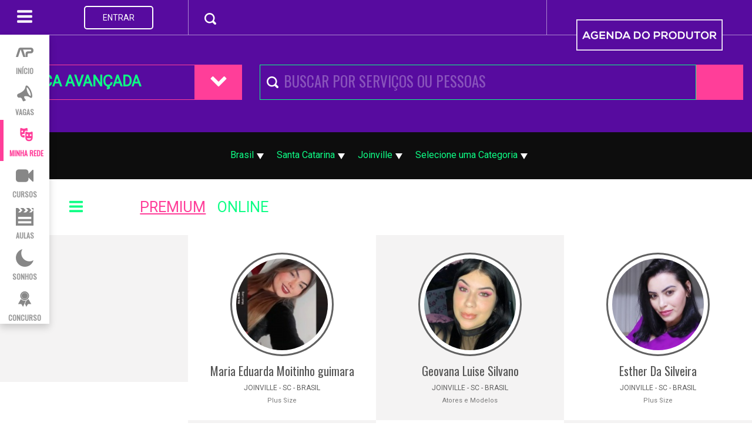

--- FILE ---
content_type: text/html; charset=UTF-8
request_url: https://www.agendadoprodutor.com/SC/Joinville/Moda-11-trab.htm
body_size: 15345
content:
<!DOCTYPE html>
<html lang="pt-br">

    <head>
		<title>Moda 11 Trab em Joinville - SC - Brasil</title><meta lang="pt-br" name="description" content=""><meta property="og:title" content="Moda 11 Trab" /><meta property="og:description" content="" />
<link rel="shortcut icon" href="/img/favicon.ico" type="image/x-icon" />
<link rel="apple-touch-icon" href="/img/apple-touch-icon.png" />
<link rel="apple-touch-icon" sizes="57x57" href="/img/apple-touch-icon-57x57.png" />
<link rel="apple-touch-icon" sizes="72x72" href="/img/apple-touch-icon-72x72.png" />
<link rel="apple-touch-icon" sizes="76x76" href="/img/apple-touch-icon-76x76.png" />
<link rel="apple-touch-icon" sizes="114x114" href="/img/apple-touch-icon-114x114.png" />
<link rel="apple-touch-icon" sizes="120x120" href="/img/apple-touch-icon-120x120.png" />
<link rel="apple-touch-icon" sizes="144x144" href="/img/apple-touch-icon-144x144.png" />
<link rel="apple-touch-icon" sizes="152x152" href="/img/apple-touch-icon-152x152.png" />
<link rel="apple-touch-icon" sizes="180x180" href="/img/apple-touch-icon-180x180.png" />


<meta name="viewport" content="width=device-width, initial-scale=1">
<script src="https://ajax.googleapis.com/ajax/libs/jquery/1.12.4/jquery.min.js"></script>
<link href="https://fonts.googleapis.com/css?family=Oswald|Roboto" rel="stylesheet">




<link rel="stylesheet" href="https://www.agendadoprodutor.com/css/60/css/color.css,css/icon.css,css/bootstrap.min.css,css/css.css,css/css2.css">

<script type="text/javascript" src="https://www.gstatic.com/charts/loader.js"></script>
<script src="https://www.agendadoprodutor.com/js/60/js/bootstrap.min.js,js/func_jqueryPHP.js,js/js.js"></script>
<link rel="stylesheet" href="https://www.agendadoprodutor.com/css/60/js/fancybox/jquery.fancybox.css,js/fancybox/helpers/jquery.fancybox-thumbs.css">
<script src="https://www.agendadoprodutor.com/js/60/js/fancybox/jquery.mousewheel-3.0.6.pack.js,js/fancybox/jquery.fancybox.pack.js,js/fancybox/helpers/jquery.fancybox-thumbs.js"></script>

<script type="text/javascript">
	var PATHRAIZ='/';
	var exibMenu = true;
	$(document).ready(function(){
		var dados = {};
		dados.ini = 1769026743.6268;		


		dados.cid='Joinville';dados.uf='SC';dados.pais='BR';dados.key='moda 11 trab';		submitdado(dados,'/Estatistica/comum/perfil_busca/');
	});
        
</script>

<script type="text/javascript" src="https://www.agendadoprodutor.com/js/60/js/jquery-ui/jquery-ui.min.js"></script>

<link href="https://www.agendadoprodutor.com/css/60/js/jquery-ui/jquery-ui.min.css,js/jquery-ui/jquery-ui.theme.min.css,js/jquery-ui/jquery-ui.structure.min.css" rel="stylesheet" />
<script type="text/javascript">
$(document).ready( function() {
	$( ".datepicker" ).datepicker({
		dateFormat: "dd/mm/yy",
		dayNamesMin: [ "Do","Se","Te","Qa","Qi","Se","Sa"],
		dayNames: [ "Domingo","Segunda Feira","Terça Feira","Quarta Feira","Quinta Feira","Sexta Feira","Sábado"], 
		monthNames: [ "Janeiro","Janeiro","Fevereiro","Março","Abril","Maio","Junho","Julho","Agosto","Setembro","Outubro","Novembro","Dezembro" ],
		onSelect:function(){
			$(this).focusout();
		}
	});
});
</script>

<script>
  (function(i,s,o,g,r,a,m){i['GoogleAnalyticsObject']=r;i[r]=i[r]||function(){
  (i[r].q=i[r].q||[]).push(arguments)},i[r].l=1*new Date();a=s.createElement(o),
  m=s.getElementsByTagName(o)[0];a.async=1;a.src=g;m.parentNode.insertBefore(a,m)
  })(window,document,'script','https://www.google-analytics.com/analytics.js','ga');

  ga('create', 'UA-4587106-2', 'auto');
  ga('send', 'pageview');
</script>

<!-- Google Tag Manager -->
<script>(function(w,d,s,l,i){w[l]=w[l]||[];w[l].push({'gtm.start':
new Date().getTime(),event:'gtm.js'});var f=d.getElementsByTagName(s)[0],
j=d.createElement(s),dl=l!='dataLayer'?'&l='+l:'';j.async=true;j.src=
'https://www.googletagmanager.com/gtm.js?id='+i+dl;f.parentNode.insertBefore(j,f);
})(window,document,'script','dataLayer','GTM-TL6VN6R');</script>
<!-- End Google Tag Manager -->        <script type="text/javascript">
			var lang = {};
			lang['de'] = 'A partir de';
			lang['ate'] = 'Até';
			lang['qualquer'] = 'Qualquer';
			function lista(){
				$('#lista').addClass('select');
				$('#blocos').removeClass('select');
				$('.lista_perfil').addClass('versaoLista');
				$('.lista_perfil').removeClass('versaoBox');
			}

			function blocos(){

				$('#lista').removeClass('select');
				$('#blocos').addClass('select');
				$('.lista_perfil').removeClass('versaoLista');
				$('.lista_perfil').addClass('versaoBox');
			}
			$(function(){
				$('.search-button-list').click(function(){
					var display;
					if($('#BUSCA-AVANCADA').css('display')=='block')
						display = 'none';
					else
						display = 'block';
					$('#BUSCA-AVANCADA').toggle();
					submitdado({}, PATHRAIZ+'Ajax/changeAttr/buscaAvancada/'+display);
				});
				$(".slider").each(function(){
					var $t = $(this),
							uni = $t.attr('data-unidade'),
							$in1 = $t.find('input').eq(0),
							$in2 = $t.find('input').eq(1),
							$lb = $('<label>').appendTo($t),
							label = ouPadrao($t.attr('data-label'), ''),
							max = parseFloat($t.attr('data-max')),
							min = parseFloat($t.attr('data-min')),
							step = parseFloat(ouPadrao($t.attr('data-step'), 1));
					function atuValues(d1, d2){
						//console.log(d1+ ' '+d2+' max:'+ $sl.slider( "option", "max" ));

						var d1s, d2s;

						if(d2<=max){
							if(step<1)
								d2s = fn(d2, 2);
							else
								d2s = d2;
							d2s = lang['ate']+' '+d2s+' '+uni;
							d1s = label+': ';
						}
						if(d1>=min){
							if(step<1)
								d1s = fn(d1, 2);
							else
								d1s = d1;
							d1s = label+': '+lang['de']+' '+d1s+' ';//+' '+uni+' ';
							if(d2>max)
								d2s = uni
						}
						if(d1<min&&d2>max){
							d1s = lang['qualquer']+' '+label;
							d2s = '';
							d1 = d2 = '';
						}else{
							if(d2>max)
								d2 = '';
							if(d1<min)
								d1 = '';
						}
						$lb.text(d1s+d2s);
						$in1.val(d1);
						$in2.val(d2);
					}
					;
					var $sl = $('<div>').appendTo($t).slider({
						range: true,
						step: step,
						min: min-step,
						max: max+step*2,
						values: [parseFloat(ouPadrao($in1.val(), min-step)), parseFloat(ouPadrao($in2.val(), max+step))],
						slide: function(event, ui){
							atuValues(ui.values[ 0 ], ui.values[ 1 ]);
						}
					});
					atuValues(parseFloat(ouPadrao($in1.val(), min-step)), parseFloat(ouPadrao($in2.val(), max+step)));
					//$lb.text( ouPadrao($in1.val(),$t.attr('data-min'))+' - '+ouPadrao($in2.val(),$t.attr('data-max'))+' '+uni);
				});
			});


        </script>
		<style>
			.cabecRoxo {
				height: 60px;
				background-color: #570b9f;
			}
		</style>
    </head>
    <body>    <!-- Google Tag Manager (noscript) -->
<noscript><iframe src="https://www.googletagmanager.com/ns.html?id=GTM-TL6VN6R"
height="0" width="0" style="display:none;visibility:hidden"></iframe></noscript>
<!-- End Google Tag Manager (noscript) -->
<div class="container-fluid" id="cabecalho">
	<div class="row"> 
		
		<div class="col-sm-3 cabec-border menuEsq">
			<div class="dropdown btMenu" style="float: left;">

				<button class="btn btn-default-menu dropdown-toggle" type="button" id="dropdownMenu1" data-toggle="dropdown" aria-haspopup="false" aria-expanded="true">
					<span class="ic-bars fonte-menu"></span>
				</button>
				<ul class="dropdown-menu fonteTit menuDrop menuDown" aria-labelledby="dropdownMenu1">

					<li class="busca2">
						<span class="fonte-search"><form action="https://www.agendadoprodutor.com/perfil"><input class="form-control form-control-search" type="text" id="LOCALIZAR" name="key" placeholder="Procurar.." ><button type="submit" class="ic-search btMobileBusca"></button><span class=""></span> </form></span>
					</li>
					<li class="menuTop "><a href="https://www.agendadoprodutor.com/"><span class="ic-adp-logo fonte-menu3"></span><br><span class='fonte-texto1'>INÍCIO</span></a></li>
					<li class='menuTop '><a href='https://www.agendadoprodutor.com/vagas'><span class='ic-megaphone fonte-menu3'></span><br><span class='fonte-texto1'>VAGAS</span></a></li>					
					<li class='menuTop menuHover'><a href='https://www.agendadoprodutor.com/perfil'><span class='ic-theatre fonte-menu3'></span><br><span class='fonte-texto1'>MINHA REDE</span></a></li>					
					<li class='menuTop'><a href='https://www.agendadoprodutor.com/blog/cursos/'><span class='icon ic-video-camera fonte-menu3'></span><br><span class='fonte-texto1'>CURSOS</span></a></li>					
					<li class='menuTop '><a href='https://www.agendadoprodutor.com/conhecimento'><span class='ic-movie fonte-menu3'></span><br><span class='fonte-texto1'>AULAS</span></a></li>					
					<li class='menuTop '><a href='https://www.agendadoprodutor.com/sonhos'><span class='ic-moon-fill fonte-menu3'></span><br><span class='fonte-texto1'>SONHOS</span></a></li>					
					<li class='menuTop '><a href='https://www.agendadoprodutor.com/concursos'><span class='ic-ribbon-b fonte-menu3'></span><br><span class='fonte-texto1'>CONCURSO</span></a></li>					<!--   
				   <li class="menuTop"><a href="#"><span class="ic-moon-fill fonte-menu3"></span><br><span class='fonte-texto1'>SONHOS</span></a></li>
					<li class="menuTop"><a href="#"><span class="ic-ticket fonte-menu3"></span><br><span class='fonte-texto1'>EVENTOS</span></a></li>
					<li class="menuTop"><a href="#"><span class="ic-trophy fonte-menu3"></span><br><span class='fonte-texto1'>CONCURSO</span></a></li>
					<li class="menuTop"><a href="#"><span class="ic-clipboard-pencil fonte-menu3"></span><br><span class='fonte-texto1'>LOCAÇÕES</span></a></li>-->

				</ul>
			</div>

			<ul class="iconesMenu" role="tablist">
				<li>

				</li>
	<!--            <li><a class='fonte-menu2' href="#"><span class="ic-megaphone iconeMenu"><span class="badge" id="megafone_menu">1</span></span></a></li>
				<li><a class='fonte-menu2' href="#"><span class="ic-envelope iconeMenu"><span class="badge" id="envelope_menu">1</span></span></a></li>-->
	<!--            <li><a class='fonte-menu2' href="#"><span class="ic-bell iconeMenu"><span class="badge" id="bell_menu">1</span></span></a></li>-->
				
					<li class="text-center" style="width: 100%; margin: 0;"><a class='fonte-menu2 btLogin' href='#acao=login' >ENTRAR</a>
											<ul class="dropdown-menu menuUser">
						<li><a href="https://www.agendadoprodutor.com/"><span class="ic-user iconMenuPerfil"></span>Meu Perfil</a></li>
						<li><a href="https://www.agendadoprodutor.com//edit.htm"><span class="ic-pencil iconMenuPerfil"></span>Editar Perfil</a></li>
						<li><a href="https://www.agendadoprodutor.com/configuracoes"><span class="ic-cog iconMenuPerfil"></span>Configurações</a></li>
						<li><a href="https://www.agendadoprodutor.com/premium"><span class="ic-star-two iconMenuPerfil starPremium"></span>Seja Premium</a>												<li><a href="/Ajax/sair" class="ajax"><span class="ic-power-off iconMenuPerfil"></span>Sair</a></li>
					</ul>
				</li>
				
			</ul>

		</div>
		<div class="col-xs-2 col-sm-4 col-md-4 cabec-border topMeio">
			<span class="ic-search fonte-search"><form action="https://www.agendadoprodutor.com/perfil"><input class="form-control form-control-search" type="text" id="LOCALIZAR" name="key" ><input type="submit" class="hide"> </form></span>
		</div>
		<div class="col-md-5 col-lg-5 cabec-border arealogo topDir text-center "><div class='latlogo'></div><a href="https://www.agendadoprodutor.com/" style="text-decoration: none;"><img class="logoTop hidden-sm hidden-xs" src="https://www.agendadoprodutor.com/img/logo.png"><div class="hidden-lg hidden-md ic-adp-logo logoIc"></div></a><div class='latlogo'></div></div>
	</div></div>


	<div class="modal fade" id="loginModal" tabindex="-1" role="dialog" aria-labelledby="myModalLabel">

		<div class="modal-dialog" role="document">
			<div class="modal-content" style="border: none;">

				<p class="ic-cancel icLarge"  data-dismiss="modal"></p>


				<div class="col-xs-12 col-sm-12 boxWhite text-center fonteTit modalLogin">
	<div class="boxLogin"><p>VOCÊ PODE ENTRAR AUTOMATICAMENTE ATRAVÉS DAS SEGUINTES REDES SOCIAIS:</p>

                        <div class="redes">

                            <div class="col-xs-4 col-sm-4"><a href="https://www.agendadoprodutor.com/auth/login/facebook?return=%2FSC%2FJoinville%2FModa-11-trab.htm"><p class="ic-facebook fb"> <span class="hidden-xs">FACEBOOK</span></p></a></div>
                            <div class="col-xs-4 col-sm-4"><a href="https://www.agendadoprodutor.com/auth/login/google?return=%2FSC%2FJoinville%2FModa-11-trab.htm"><p class="ic-gplus google"> <span class="hidden-xs">GOOGLE</span></p></a></div>
                            <div class="col-xs-4 col-sm-4"><a href="https://www.agendadoprodutor.com/auth/login/linkedin?return=%2FSC%2FJoinville%2FModa-11-trab.htm"><p class="ic-linkedin linkedin"> <span class="hidden-xs">LINKEDIN</span></p></a></div>
                        </div>
                        <p class="col-sm-12 both">OU</p>
                        <form id="login" class="ajax logi" method="post" action="/Ajax/login">
                            <div class="inputBox2"><input type="email" name="login" placeholder="E-mail:"/></div>
                            <div class="inputBox2"><input type="password" name="senha" placeholder="Senha:" /></div>
                            <a class="col-xs-6 col-sm-6 novaConta" style="padding: 0;" href="#" onclick="abreCadastro(this)"><p class="ic-plus-circle"></p>CRIAR <span class="hidden-xs">NOVA</span> CONTA</a>
                            <a class="col-xs-6 col-sm-6 esqueceuSenha" style="padding: 0;" href="#" onclick="abreRecSenha(this)">ESQUECEU A SENHA?</a>
                            <button type="submit" class="btLarge4">ENTRAR</button>
                        </form>
                        <form id="cadastro" class="ajax cadastro" method="post" action="/Configuracoes/cadastro">
                            <div class="inputBox2"><input type="nome" name="nome" id="nome" placeholder="Nome:"/></div>
                            <div class="inputBox2"><input type="email" name="email" id="email" placeholder="E-mail:"/></div>
                            <div class="inputBox2"><div  id="olho" class="ic-eye-disabled olhoSenha" onclick="mostraSenha(this)"></div><input type="text" name="senha" id="senha" placeholder="Senha:" /></div>
                            <div class="inputBox2"><input type="text" class="fone mask" data-mask='phoneBR'  name="telefone" id="telefone" placeholder="Telefone:" /></div>
                            <a class="col-xs-12 col-sm-6 novaConta" href="#" onclick="abreLogin(this)"><p class="ic-user"></p>FAZER LOGIN</a>
                            <button class="btLarge4">CADASTRAR AGORA</button>
                        </form>
                        
                        <form id="recSenha" class="ajax recSenha" method="post" action="https://www.agendadoprodutor.com/Ajax/recuperaSenha">
                            <div class="inputBox2"><input type="email" name="emailR" placeholder="E-mail:"/></div>
                            <div class="statusRsenha"></div>
                            <a class="col-xs-12 col-sm-6 novaConta" href="#" onclick="abreLogin(this)"><p class="ic-user"></p>LEMBREI A SENHA</a>
                            
                            <button type="submit" class="btLarge4">RECUPERAR SENHA</button>
                        </form>

</div>
                        
                        				</div>


			</div>
		</div>
	</div>
		<div class="cabecRoxo"></div>
<!--		<div><div class="container-fluid container-adp"  style="padding-top:50px;padding-bottom: 50px;">
		<div class='row'><div class="col-sm-6 col-md-4 text-center">
                                    <a href='https://www.agendadoprodutor.com/perfil/SC/Joinville/atores-e-modelos.htm' class="link-filter">Atores e Modelos<span class="ic-plus"></span></a></div><div class="col-sm-6 col-md-4 text-center">
                                    <a href='https://www.agendadoprodutor.com/perfil/SC/Joinville/audiovisual.htm' class="link-filter">Áudiovisual<span class="ic-plus"></span></a></div><div class="col-sm-6 col-md-4 text-center">
                                    <a href='https://www.agendadoprodutor.com/perfil/SC/Joinville/beleza-e-saude.htm' class="link-filter">Beleza e Saúde<span class="ic-plus"></span></a></div><div class="col-sm-6 col-md-4 text-center">
                                    <a href='https://www.agendadoprodutor.com/perfil/SC/Joinville/escolas-e-agencias.htm' class="link-filter">Escolas e Agências<span class="ic-plus"></span></a></div><div class="col-sm-6 col-md-4 text-center">
                                    <a href='https://www.agendadoprodutor.com/perfil/SC/Joinville/locacoes.htm' class="link-filter">Locações<span class="ic-plus"></span></a></div><div class="col-sm-6 col-md-4 text-center">
                                    <a href='https://www.agendadoprodutor.com/perfil/SC/Joinville/outros.htm' class="link-filter">Outros<span class="ic-plus"></span></a></div><div class="col-sm-6 col-md-4 text-center">
                                    <a href='https://www.agendadoprodutor.com/perfil/SC/Joinville/producao-e-staff.htm' class="link-filter">Produção e Staff<span class="ic-plus"></span></a></div></div>            </div></div>-->
		<div class="mobileBoxSusp"><div class="container-fluid container-adp"><div class="row">
					<div class="col-xs-12 col-sm-12" style="padding:0">
						<div class="boxVagasSusp alinhaBoxSusp boxSuperior">
							<h2>Qual Serviço você precisa?</h2><hr>
							<select name="catSel" class="form-control selCatVaga">
								<option value='atores-e-modelos'>Atores e Modelos</option><option value='audiovisual'>Áudiovisual</option><option value='beleza-e-saude'>Beleza e Saúde</option><option value='escolas-e-agencias'>Escolas e Agências</option><option value='locacoes'>Locações</option><option value='outros'>Outros</option><option value='producao-e-staff'>Produção e Staff</option>							</select>
							<br>
							<button type="submit" class="btRVerde enquadraBt"><p>Continuar <span class="ic-right-open-big alinhaIc"></span></p></button>
						</div>

												<div class="boxVagasSusp boxSuperior">
						<h2>Quer encontrar mais clientes?</h2><hr><a href='#acao=cadastro' class='btRRosa enquadraBt'><p>Anuncie seu serviço <span class='ic-right-open-big alinhaIc'></span></p></a>						</div>

					</div>
				</div></div></div>
		<div class="back57"><div class="container-fluid container-adp"><div class="row  boxLarge">
					<div class=" col-sm-6 col-md-4 search"><label>BUSCA AVANÇADA</label><button class="search-button-list" type="button"><span class="ic-chevron-down"></span></button></div>
					<div class="col-sm-6 col-md-8 text-center search fonteTit"><div class="search fonteTit"><form id="buscaNome" method="get" action="https://www.agendadoprodutor.com/perfil"><span class="ic-search search-span"><input type="text" class="search" id="CONSULTA" name="key" placeholder="BUSCAR POR SERVIÇOS OU PESSOAS"><button type="input" class="search-button-ok" type="button"></button></span></form></div></div>
				</div></div></div>
		<div class="back48" style="display:none" id="BUSCA-AVANCADA" name="BUSCA-AVANCADA"><div class="container-fluid container-adp">
                <div class="row"><div class="col-sm-4 large"></div></div>
                <form id="busca_avancada_form" method="get" action="https://www.agendadoprodutor.com/perfil">
                    <div class='row'><div class="col-sm-4 text-center">
<select class='paisform form-control' id='pai1' name='pais'><option value='BR' selected="selected">Brasil</option><option value='PT' >Portugal</option><option value='AO' >Angola</option><option value='MZ' >Moçambique</option><option value='CN' >China</option></select><select class='ufform form-control' id='uff1' name='uf'><option value="" >TODOS ESTADOS</option><option value='TR' >Trabalho Remoto</option><option value='AC' >Acre</option><option value='AL' >Alagoas</option><option value='AM' >Amazonas</option><option value='AP' >Amapá</option><option value='BA' >Bahia</option><option value='CE' >Ceará</option><option value='DF' >Distrito Federal</option><option value='ES' >Espirito Santo</option><option value='GO' >Goiás</option><option value='MA' >Maranhão</option><option value='MG' >Minas Gerais</option><option value='MS' >Mato Grosso do Sul</option><option value='MT' >Mato Grosso</option><option value='PA' >Pará</option><option value='PB' >Paraíba</option><option value='PE' >Pernambuco</option><option value='PI' >Piauí</option><option value='PR' >Paraná</option><option value='RJ' >Rio de Janeiro</option><option value='RN' >Rio Grande do Norte</option><option value='RO' >Rondônia</option><option value='RR' >Roraima</option><option value='RS' >Rio Grande do Sul</option><option value='SC' selected="selected">Santa Catarina</option><option value='SE' >Sergipe</option><option value='SP' >São Paulo</option><option value='TO' >Tocantins</option></select><select class='form-control' id='cid1' name='cid'><option value="">TODAS CIDADES</option><option value='Florianópolis'>Florianópolis</option><option value='Abdon Batista' >Abdon Batista</option><option value='Abelardo Luz' >Abelardo Luz</option><option value='Agrolândia' >Agrolândia</option><option value='Água Doce' >Água Doce</option><option value='Águas Mornas' >Águas Mornas</option><option value='Alfredo Wagner' >Alfredo Wagner</option><option value='Apiúna' >Apiúna</option><option value='Araquari' >Araquari</option><option value='Araranguá' >Araranguá</option><option value='Armazém' >Armazém</option><option value='Balneário Arroio do Silva' >Balneário Arroio do Silva</option><option value='Balneário Barra do Sul' >Balneário Barra do Sul</option><option value='Balneário Camboriú' >Balneário Camboriú</option><option value='Balneário Gaivota' >Balneário Gaivota</option><option value='Barra Velha' >Barra Velha</option><option value='Benedito Novo' >Benedito Novo</option><option value='Biguaçu' >Biguaçu</option><option value='Blumenau' >Blumenau</option><option value='Bom Retiro' >Bom Retiro</option><option value='Bombinhas' >Bombinhas</option><option value='Braço do Norte' >Braço do Norte</option><option value='Brusque' >Brusque</option><option value='Caçador' >Caçador</option><option value='Caibi' >Caibi</option><option value='Camboriú' >Camboriú</option><option value='Campos Novos' >Campos Novos</option><option value='Canelinha' >Canelinha</option><option value='Canoinhas' >Canoinhas</option><option value='Capivari de Baixo' >Capivari de Baixo</option><option value='Chapadão do Lageado' >Chapadão do Lageado</option><option value='Chapecó' >Chapecó</option><option value='Cocal do Sul' >Cocal do Sul</option><option value='Concórdia' >Concórdia</option><option value='Correia Pinto' >Correia Pinto</option><option value='Corupá' >Corupá</option><option value='Criciúma' >Criciúma</option><option value='Cunha Porã' >Cunha Porã</option><option value='Curitibanos' >Curitibanos</option><option value='Entre Rios' >Entre Rios</option><option value='Erval Velho' >Erval Velho</option><option value='Florianópolis' >Florianópolis</option><option value='Forquilhinha' >Forquilhinha</option><option value='Fraiburgo' >Fraiburgo</option><option value='Garopaba' >Garopaba</option><option value='Garuva' >Garuva</option><option value='Gaspar' >Gaspar</option><option value='Governador Celso Ramos' >Governador Celso Ramos</option><option value='Grão Pará' >Grão Pará</option><option value='Gravatal' >Gravatal</option><option value='Guabiruba' >Guabiruba</option><option value='Guaramirim' >Guaramirim</option><option value='Guarujá do Sul' >Guarujá do Sul</option><option value='Herval d Oeste' >Herval d Oeste</option><option value='Ibirama' >Ibirama</option><option value='Içara' >Içara</option><option value='Ilhota' >Ilhota</option><option value='Imaruí' >Imaruí</option><option value='Imbituba' >Imbituba</option><option value='Imbuia' >Imbuia</option><option value='Indaial' >Indaial</option><option value='Irani' >Irani</option><option value='Itá' >Itá</option><option value='Itajaí' >Itajaí</option><option value='Itapema' >Itapema</option><option value='Itapoá' >Itapoá</option><option value='Ituporanga' >Ituporanga</option><option value='Jacinto Machado' >Jacinto Machado</option><option value='Jaguaruna' >Jaguaruna</option><option value='Jaraguá do Sul' >Jaraguá do Sul</option><option value='Joaçaba' >Joaçaba</option><option value='Joinville' selected="selected">Joinville</option><option value='Lacerdópolis' >Lacerdópolis</option><option value='Lages' >Lages</option><option value='Laguna' >Laguna</option><option value='Lauro Müller' >Lauro Müller</option><option value='Lontras' >Lontras</option><option value='Luís Alves' >Luís Alves</option><option value='Luzerna' >Luzerna</option><option value='Maravilha' >Maravilha</option><option value='Monte Carlo' >Monte Carlo</option><option value='Morro da Fumaça' >Morro da Fumaça</option><option value='Morro Grande' >Morro Grande</option><option value='Navegantes' >Navegantes</option><option value='Nova Trento' >Nova Trento</option><option value='Orleans' >Orleans</option><option value='Palhoça' >Palhoça</option><option value='Paulo Lopes' >Paulo Lopes</option><option value='Penha' >Penha</option><option value='Piçarras' >Piçarras</option><option value='Pinhalzinho' >Pinhalzinho</option><option value='Pomerode' >Pomerode</option><option value='Porto Belo' >Porto Belo</option><option value='Porto União' >Porto União</option><option value='Pouso Redondo' >Pouso Redondo</option><option value='Presidente Getúlio' >Presidente Getúlio</option><option value='Rio das Antas' >Rio das Antas</option><option value='Rio do Sul' >Rio do Sul</option><option value='Rio dos Cedros' >Rio dos Cedros</option><option value='Rio Negrinho' >Rio Negrinho</option><option value='Rodeio' >Rodeio</option><option value='Salete' >Salete</option><option value='Salto Veloso' >Salto Veloso</option><option value='Sangão' >Sangão</option><option value='Santa Cecília' >Santa Cecília</option><option value='Santa Rosa do Sul' >Santa Rosa do Sul</option><option value='Santo Amaro da Imperatriz' >Santo Amaro da Imperatriz</option><option value='São Bento do Sul' >São Bento do Sul</option><option value='São Bonifácio' >São Bonifácio</option><option value='São Francisco do Sul' >São Francisco do Sul</option><option value='São João Batista' >São João Batista</option><option value='São Joaquim' >São Joaquim</option><option value='São José' >São José</option><option value='São José do Cedro' >São José do Cedro</option><option value='São Lourenço do Oeste' >São Lourenço do Oeste</option><option value='São Ludgero' >São Ludgero</option><option value='São Miguel do Oeste' >São Miguel do Oeste</option><option value='São Pedro de Alcântara' >São Pedro de Alcântara</option><option value='Saudades' >Saudades</option><option value='Schroeder' >Schroeder</option><option value='Siderópolis' >Siderópolis</option><option value='Sombrio' >Sombrio</option><option value='Sul Brasil' >Sul Brasil</option><option value='Tijucas' >Tijucas</option><option value='Timbé do Sul' >Timbé do Sul</option><option value='Timbó' >Timbó</option><option value='Treze Tílias' >Treze Tílias</option><option value='Tubarão' >Tubarão</option><option value='Turvo' >Turvo</option><option value='Urussanga' >Urussanga</option><option value='Videira' >Videira</option><option value='Xanxerê' >Xanxerê</option><option value='Xaxim' >Xaxim</option><option value='Zortéa' >Zortéa</option></select><select class='form-control' id='sexo' name='sexo'><option value='' selected>GÊNERO</option><option value='M'>Masculino</option><option value='F'>Feminino</option></select>						</div>
						<div class="col-sm-4 text-center"><div class="slider" data-min='0' data-max='100' data-label='Idade' data-unidade='Anos'>
								<input type='hidden' name="idade1" value="">
								<input type='hidden' name="idade2" value="">
							</div>
							<div class="slider" data-min='0.5' data-max='2.5' data-step='0.05' data-label='Altura' data-unidade='m'>
								<input type='hidden' name="altura1" value="">
								<input type='hidden' name="altura2" value="">
							</div>
							<div class="slider" data-min='5' data-max='150' data-label='Peso' data-unidade='Kg'>
								<input type='hidden' name="peso1" value="">
								<input type='hidden' name="peso2" value="">
							</div>
							<select class="form-control" id="cat1"  name="key"><option value="">Categoria</option>
<option value='atores-e-modelos'>Atores e Modelos</option><option value='audiovisual'>Áudiovisual</option><option value='beleza-e-saude'>Beleza e Saúde</option><option value='escolas-e-agencias'>Escolas e Agências</option><option value='locacoes'>Locações</option><option value='outros'>Outros</option><option value='producao-e-staff'>Produção e Staff</option></select>
						</div>
						<div class="col-sm-4 text-center">
<select class='form-control' id='olhos' name='olhos'><option value='' selected>COR DOS OLHOS</option><option value='azul'>Azul</option><option value='castanho'>Castanho</option><option value='mel'>Mel</option><option value='preto'>Preto</option><option value='verde'>Verde</option></select><select class='form-control' id='pele' name='pele'><option value='' selected>COR DA PELE</option><option value='amarela'>Amarela</option><option value='branca'>Branca</option><option value='morena'>Morena</option><option value='negra'>Negra</option></select><select class='form-control' id='cabelo' name='cabelo'><option value='' selected>COR DO CABELO</option><option value='castanho'>Castanho</option><option value='grisalho'>Grisalho</option><option value='loiro'>Loiro</option><option value='preto'>Preto</option><option value='ruivo'>Ruivo</option></select><select class='form-control' id='idioma' name='idioma'><option value='' selected>SEGUNDA LÍNGUA</option><option value='alemao'>Alemão</option><option value='chines'>Chinês</option><option value='espanhol'>Espanhol</option><option value='frances'>Francês</option><option value='ingles'>Inglês</option><option value='italiano'>Italiano</option><option value='japones'>Japonês</option></select>                              
						</div>
						<div class="col-sm-4 text-center"></div>
                    </div>
					<div class="row"><div class="col-sm-12" style="padding:50px 0 50px 0"><button class="form-control search-button">BUSCAR</button></div></div></form>
            </div></div>
		<div class="back0D"><div class="container-fluid container-adp"><div class="row text-center">  
                    <ul class="navBuscaTalento">
<li><ul class='ulSelect' title='Brasil'><li style='width:100%;'><a href='https://www.agendadoprodutor.com/perfil/BR/'>Brasil</a></li><li style='width:100%;'><a href='https://www.agendadoprodutor.com/perfil/PT/'>Portugal</a></li><li style='width:100%;'><a href='https://www.agendadoprodutor.com/perfil/AO/'>Angola</a></li><li style='width:100%;'><a href='https://www.agendadoprodutor.com/perfil/MZ/'>Moçambique</a></li><li style='width:100%;'><a href='https://www.agendadoprodutor.com/perfil/CN/'>China</a></li></ul></li><li><ul class='ulSelect' title='Santa Catarina'><li style='width:100%;'><a href='https://www.agendadoprodutor.com/perfil/BR/'>Todos os Estados</a></li><li style='width:100%;'><a href='https://www.agendadoprodutor.com/perfil/TR/'>Trabalho Remoto</a></li><li style='width:100%;'><a href='https://www.agendadoprodutor.com/perfil/AC/'>Acre</a></li><li style='width:100%;'><a href='https://www.agendadoprodutor.com/perfil/AL/'>Alagoas</a></li><li style='width:100%;'><a href='https://www.agendadoprodutor.com/perfil/AM/'>Amazonas</a></li><li style='width:100%;'><a href='https://www.agendadoprodutor.com/perfil/AP/'>Amapá</a></li><li style='width:100%;'><a href='https://www.agendadoprodutor.com/perfil/BA/'>Bahia</a></li><li style='width:100%;'><a href='https://www.agendadoprodutor.com/perfil/CE/'>Ceará</a></li><li style='width:100%;'><a href='https://www.agendadoprodutor.com/perfil/DF/'>Distrito Federal</a></li><li style='width:100%;'><a href='https://www.agendadoprodutor.com/perfil/ES/'>Espirito Santo</a></li><li style='width:100%;'><a href='https://www.agendadoprodutor.com/perfil/GO/'>Goiás</a></li><li style='width:100%;'><a href='https://www.agendadoprodutor.com/perfil/MA/'>Maranhão</a></li><li style='width:100%;'><a href='https://www.agendadoprodutor.com/perfil/MG/'>Minas Gerais</a></li><li style='width:100%;'><a href='https://www.agendadoprodutor.com/perfil/MS/'>Mato Grosso do Sul</a></li><li style='width:100%;'><a href='https://www.agendadoprodutor.com/perfil/MT/'>Mato Grosso</a></li><li style='width:100%;'><a href='https://www.agendadoprodutor.com/perfil/PA/'>Pará</a></li><li style='width:100%;'><a href='https://www.agendadoprodutor.com/perfil/PB/'>Paraíba</a></li><li style='width:100%;'><a href='https://www.agendadoprodutor.com/perfil/PE/'>Pernambuco</a></li><li style='width:100%;'><a href='https://www.agendadoprodutor.com/perfil/PI/'>Piauí</a></li><li style='width:100%;'><a href='https://www.agendadoprodutor.com/perfil/PR/'>Paraná</a></li><li style='width:100%;'><a href='https://www.agendadoprodutor.com/perfil/RJ/'>Rio de Janeiro</a></li><li style='width:100%;'><a href='https://www.agendadoprodutor.com/perfil/RN/'>Rio Grande do Norte</a></li><li style='width:100%;'><a href='https://www.agendadoprodutor.com/perfil/RO/'>Rondônia</a></li><li style='width:100%;'><a href='https://www.agendadoprodutor.com/perfil/RR/'>Roraima</a></li><li style='width:100%;'><a href='https://www.agendadoprodutor.com/perfil/RS/'>Rio Grande do Sul</a></li><li style='width:100%;'><a href='https://www.agendadoprodutor.com/perfil/SC/'>Santa Catarina</a></li><li style='width:100%;'><a href='https://www.agendadoprodutor.com/perfil/SE/'>Sergipe</a></li><li style='width:100%;'><a href='https://www.agendadoprodutor.com/perfil/SP/'>São Paulo</a></li><li style='width:100%;'><a href='https://www.agendadoprodutor.com/perfil/TO/'>Tocantins</a></li></ul></li><li><ul class='ulSelect' title='Joinville'><li style='width:100%;'><a href='https://www.agendadoprodutor.com/perfil/SC/'>Todas Cidades</a></li><li style='width:100%;'><a href='https://www.agendadoprodutor.com/perfil/SC/Abdon-Batista/'>Abdon Batista</a></li><li style='width:100%;'><a href='https://www.agendadoprodutor.com/perfil/SC/Abelardo-Luz/'>Abelardo Luz</a></li><li style='width:100%;'><a href='https://www.agendadoprodutor.com/perfil/SC/Agrolandia/'>Agrolândia</a></li><li style='width:100%;'><a href='https://www.agendadoprodutor.com/perfil/SC/Agua-Doce/'>Água Doce</a></li><li style='width:100%;'><a href='https://www.agendadoprodutor.com/perfil/SC/Aguas-Mornas/'>Águas Mornas</a></li><li style='width:100%;'><a href='https://www.agendadoprodutor.com/perfil/SC/Alfredo-Wagner/'>Alfredo Wagner</a></li><li style='width:100%;'><a href='https://www.agendadoprodutor.com/perfil/SC/Apiuna/'>Apiúna</a></li><li style='width:100%;'><a href='https://www.agendadoprodutor.com/perfil/SC/Araquari/'>Araquari</a></li><li style='width:100%;'><a href='https://www.agendadoprodutor.com/perfil/SC/Ararangua/'>Araranguá</a></li><li style='width:100%;'><a href='https://www.agendadoprodutor.com/perfil/SC/Armazem/'>Armazém</a></li><li style='width:100%;'><a href='https://www.agendadoprodutor.com/perfil/SC/Balneario-Arroio-do-Silva/'>Balneário Arroio do Silva</a></li><li style='width:100%;'><a href='https://www.agendadoprodutor.com/perfil/SC/Balneario-Barra-do-Sul/'>Balneário Barra do Sul</a></li><li style='width:100%;'><a href='https://www.agendadoprodutor.com/perfil/SC/Balneario-Camboriu/'>Balneário Camboriú</a></li><li style='width:100%;'><a href='https://www.agendadoprodutor.com/perfil/SC/Balneario-Gaivota/'>Balneário Gaivota</a></li><li style='width:100%;'><a href='https://www.agendadoprodutor.com/perfil/SC/Barra-Velha/'>Barra Velha</a></li><li style='width:100%;'><a href='https://www.agendadoprodutor.com/perfil/SC/Benedito-Novo/'>Benedito Novo</a></li><li style='width:100%;'><a href='https://www.agendadoprodutor.com/perfil/SC/Biguacu/'>Biguaçu</a></li><li style='width:100%;'><a href='https://www.agendadoprodutor.com/perfil/SC/Blumenau/'>Blumenau</a></li><li style='width:100%;'><a href='https://www.agendadoprodutor.com/perfil/SC/Bom-Retiro/'>Bom Retiro</a></li><li style='width:100%;'><a href='https://www.agendadoprodutor.com/perfil/SC/Bombinhas/'>Bombinhas</a></li><li style='width:100%;'><a href='https://www.agendadoprodutor.com/perfil/SC/Braco-do-Norte/'>Braço do Norte</a></li><li style='width:100%;'><a href='https://www.agendadoprodutor.com/perfil/SC/Brusque/'>Brusque</a></li><li style='width:100%;'><a href='https://www.agendadoprodutor.com/perfil/SC/Cacador/'>Caçador</a></li><li style='width:100%;'><a href='https://www.agendadoprodutor.com/perfil/SC/Caibi/'>Caibi</a></li><li style='width:100%;'><a href='https://www.agendadoprodutor.com/perfil/SC/Camboriu/'>Camboriú</a></li><li style='width:100%;'><a href='https://www.agendadoprodutor.com/perfil/SC/Campos-Novos/'>Campos Novos</a></li><li style='width:100%;'><a href='https://www.agendadoprodutor.com/perfil/SC/Canelinha/'>Canelinha</a></li><li style='width:100%;'><a href='https://www.agendadoprodutor.com/perfil/SC/Canoinhas/'>Canoinhas</a></li><li style='width:100%;'><a href='https://www.agendadoprodutor.com/perfil/SC/Capivari-de-Baixo/'>Capivari de Baixo</a></li><li style='width:100%;'><a href='https://www.agendadoprodutor.com/perfil/SC/Chapadao-do-Lageado/'>Chapadão do Lageado</a></li><li style='width:100%;'><a href='https://www.agendadoprodutor.com/perfil/SC/Chapeco/'>Chapecó</a></li><li style='width:100%;'><a href='https://www.agendadoprodutor.com/perfil/SC/Cocal-do-Sul/'>Cocal do Sul</a></li><li style='width:100%;'><a href='https://www.agendadoprodutor.com/perfil/SC/Concordia/'>Concórdia</a></li><li style='width:100%;'><a href='https://www.agendadoprodutor.com/perfil/SC/Correia-Pinto/'>Correia Pinto</a></li><li style='width:100%;'><a href='https://www.agendadoprodutor.com/perfil/SC/Corupa/'>Corupá</a></li><li style='width:100%;'><a href='https://www.agendadoprodutor.com/perfil/SC/Criciuma/'>Criciúma</a></li><li style='width:100%;'><a href='https://www.agendadoprodutor.com/perfil/SC/Cunha-Pora/'>Cunha Porã</a></li><li style='width:100%;'><a href='https://www.agendadoprodutor.com/perfil/SC/Curitibanos/'>Curitibanos</a></li><li style='width:100%;'><a href='https://www.agendadoprodutor.com/perfil/SC/Entre-Rios/'>Entre Rios</a></li><li style='width:100%;'><a href='https://www.agendadoprodutor.com/perfil/SC/Erval-Velho/'>Erval Velho</a></li><li style='width:100%;'><a href='https://www.agendadoprodutor.com/perfil/SC/Florianopolis/'>Florianópolis</a></li><li style='width:100%;'><a href='https://www.agendadoprodutor.com/perfil/SC/Forquilhinha/'>Forquilhinha</a></li><li style='width:100%;'><a href='https://www.agendadoprodutor.com/perfil/SC/Fraiburgo/'>Fraiburgo</a></li><li style='width:100%;'><a href='https://www.agendadoprodutor.com/perfil/SC/Garopaba/'>Garopaba</a></li><li style='width:100%;'><a href='https://www.agendadoprodutor.com/perfil/SC/Garuva/'>Garuva</a></li><li style='width:100%;'><a href='https://www.agendadoprodutor.com/perfil/SC/Gaspar/'>Gaspar</a></li><li style='width:100%;'><a href='https://www.agendadoprodutor.com/perfil/SC/Governador-Celso-Ramos/'>Governador Celso Ramos</a></li><li style='width:100%;'><a href='https://www.agendadoprodutor.com/perfil/SC/Grao-Para/'>Grão Pará</a></li><li style='width:100%;'><a href='https://www.agendadoprodutor.com/perfil/SC/Gravatal/'>Gravatal</a></li><li style='width:100%;'><a href='https://www.agendadoprodutor.com/perfil/SC/Guabiruba/'>Guabiruba</a></li><li style='width:100%;'><a href='https://www.agendadoprodutor.com/perfil/SC/Guaramirim/'>Guaramirim</a></li><li style='width:100%;'><a href='https://www.agendadoprodutor.com/perfil/SC/Guaruja-do-Sul/'>Guarujá do Sul</a></li><li style='width:100%;'><a href='https://www.agendadoprodutor.com/perfil/SC/Herval-d-Oeste/'>Herval d Oeste</a></li><li style='width:100%;'><a href='https://www.agendadoprodutor.com/perfil/SC/Ibirama/'>Ibirama</a></li><li style='width:100%;'><a href='https://www.agendadoprodutor.com/perfil/SC/Icara/'>Içara</a></li><li style='width:100%;'><a href='https://www.agendadoprodutor.com/perfil/SC/Ilhota/'>Ilhota</a></li><li style='width:100%;'><a href='https://www.agendadoprodutor.com/perfil/SC/Imarui/'>Imaruí</a></li><li style='width:100%;'><a href='https://www.agendadoprodutor.com/perfil/SC/Imbituba/'>Imbituba</a></li><li style='width:100%;'><a href='https://www.agendadoprodutor.com/perfil/SC/Imbuia/'>Imbuia</a></li><li style='width:100%;'><a href='https://www.agendadoprodutor.com/perfil/SC/Indaial/'>Indaial</a></li><li style='width:100%;'><a href='https://www.agendadoprodutor.com/perfil/SC/Irani/'>Irani</a></li><li style='width:100%;'><a href='https://www.agendadoprodutor.com/perfil/SC/Ita/'>Itá</a></li><li style='width:100%;'><a href='https://www.agendadoprodutor.com/perfil/SC/Itajai/'>Itajaí</a></li><li style='width:100%;'><a href='https://www.agendadoprodutor.com/perfil/SC/Itapema/'>Itapema</a></li><li style='width:100%;'><a href='https://www.agendadoprodutor.com/perfil/SC/Itapoa/'>Itapoá</a></li><li style='width:100%;'><a href='https://www.agendadoprodutor.com/perfil/SC/Ituporanga/'>Ituporanga</a></li><li style='width:100%;'><a href='https://www.agendadoprodutor.com/perfil/SC/Jacinto-Machado/'>Jacinto Machado</a></li><li style='width:100%;'><a href='https://www.agendadoprodutor.com/perfil/SC/Jaguaruna/'>Jaguaruna</a></li><li style='width:100%;'><a href='https://www.agendadoprodutor.com/perfil/SC/Jaragua-do-Sul/'>Jaraguá do Sul</a></li><li style='width:100%;'><a href='https://www.agendadoprodutor.com/perfil/SC/Joacaba/'>Joaçaba</a></li><li style='width:100%;'><a href='https://www.agendadoprodutor.com/perfil/SC/Joinville/'>Joinville</a></li><li style='width:100%;'><a href='https://www.agendadoprodutor.com/perfil/SC/Lacerdopolis/'>Lacerdópolis</a></li><li style='width:100%;'><a href='https://www.agendadoprodutor.com/perfil/SC/Lages/'>Lages</a></li><li style='width:100%;'><a href='https://www.agendadoprodutor.com/perfil/SC/Laguna/'>Laguna</a></li><li style='width:100%;'><a href='https://www.agendadoprodutor.com/perfil/SC/Lauro-Muller/'>Lauro Müller</a></li><li style='width:100%;'><a href='https://www.agendadoprodutor.com/perfil/SC/Lontras/'>Lontras</a></li><li style='width:100%;'><a href='https://www.agendadoprodutor.com/perfil/SC/Luis-Alves/'>Luís Alves</a></li><li style='width:100%;'><a href='https://www.agendadoprodutor.com/perfil/SC/Luzerna/'>Luzerna</a></li><li style='width:100%;'><a href='https://www.agendadoprodutor.com/perfil/SC/Maravilha/'>Maravilha</a></li><li style='width:100%;'><a href='https://www.agendadoprodutor.com/perfil/SC/Monte-Carlo/'>Monte Carlo</a></li><li style='width:100%;'><a href='https://www.agendadoprodutor.com/perfil/SC/Morro-da-Fumaca/'>Morro da Fumaça</a></li><li style='width:100%;'><a href='https://www.agendadoprodutor.com/perfil/SC/Morro-Grande/'>Morro Grande</a></li><li style='width:100%;'><a href='https://www.agendadoprodutor.com/perfil/SC/Navegantes/'>Navegantes</a></li><li style='width:100%;'><a href='https://www.agendadoprodutor.com/perfil/SC/Nova-Trento/'>Nova Trento</a></li><li style='width:100%;'><a href='https://www.agendadoprodutor.com/perfil/SC/Orleans/'>Orleans</a></li><li style='width:100%;'><a href='https://www.agendadoprodutor.com/perfil/SC/Palhoca/'>Palhoça</a></li><li style='width:100%;'><a href='https://www.agendadoprodutor.com/perfil/SC/Paulo-Lopes/'>Paulo Lopes</a></li><li style='width:100%;'><a href='https://www.agendadoprodutor.com/perfil/SC/Penha/'>Penha</a></li><li style='width:100%;'><a href='https://www.agendadoprodutor.com/perfil/SC/Picarras/'>Piçarras</a></li><li style='width:100%;'><a href='https://www.agendadoprodutor.com/perfil/SC/Pinhalzinho/'>Pinhalzinho</a></li><li style='width:100%;'><a href='https://www.agendadoprodutor.com/perfil/SC/Pomerode/'>Pomerode</a></li><li style='width:100%;'><a href='https://www.agendadoprodutor.com/perfil/SC/Porto-Belo/'>Porto Belo</a></li><li style='width:100%;'><a href='https://www.agendadoprodutor.com/perfil/SC/Porto-Uniao/'>Porto União</a></li><li style='width:100%;'><a href='https://www.agendadoprodutor.com/perfil/SC/Pouso-Redondo/'>Pouso Redondo</a></li><li style='width:100%;'><a href='https://www.agendadoprodutor.com/perfil/SC/Presidente-Getulio/'>Presidente Getúlio</a></li><li style='width:100%;'><a href='https://www.agendadoprodutor.com/perfil/SC/Rio-das-Antas/'>Rio das Antas</a></li><li style='width:100%;'><a href='https://www.agendadoprodutor.com/perfil/SC/Rio-do-Sul/'>Rio do Sul</a></li><li style='width:100%;'><a href='https://www.agendadoprodutor.com/perfil/SC/Rio-dos-Cedros/'>Rio dos Cedros</a></li><li style='width:100%;'><a href='https://www.agendadoprodutor.com/perfil/SC/Rio-Negrinho/'>Rio Negrinho</a></li><li style='width:100%;'><a href='https://www.agendadoprodutor.com/perfil/SC/Rodeio/'>Rodeio</a></li><li style='width:100%;'><a href='https://www.agendadoprodutor.com/perfil/SC/Salete/'>Salete</a></li><li style='width:100%;'><a href='https://www.agendadoprodutor.com/perfil/SC/Salto-Veloso/'>Salto Veloso</a></li><li style='width:100%;'><a href='https://www.agendadoprodutor.com/perfil/SC/Sangao/'>Sangão</a></li><li style='width:100%;'><a href='https://www.agendadoprodutor.com/perfil/SC/Santa-Cecilia/'>Santa Cecília</a></li><li style='width:100%;'><a href='https://www.agendadoprodutor.com/perfil/SC/Santa-Rosa-do-Sul/'>Santa Rosa do Sul</a></li><li style='width:100%;'><a href='https://www.agendadoprodutor.com/perfil/SC/Santo-Amaro-da-Imperatriz/'>Santo Amaro da Imperatriz</a></li><li style='width:100%;'><a href='https://www.agendadoprodutor.com/perfil/SC/Sao-Bento-do-Sul/'>São Bento do Sul</a></li><li style='width:100%;'><a href='https://www.agendadoprodutor.com/perfil/SC/Sao-Bonifacio/'>São Bonifácio</a></li><li style='width:100%;'><a href='https://www.agendadoprodutor.com/perfil/SC/Sao-Francisco-do-Sul/'>São Francisco do Sul</a></li><li style='width:100%;'><a href='https://www.agendadoprodutor.com/perfil/SC/Sao-Joao-Batista/'>São João Batista</a></li><li style='width:100%;'><a href='https://www.agendadoprodutor.com/perfil/SC/Sao-Joaquim/'>São Joaquim</a></li><li style='width:100%;'><a href='https://www.agendadoprodutor.com/perfil/SC/Sao-Jose/'>São José</a></li><li style='width:100%;'><a href='https://www.agendadoprodutor.com/perfil/SC/Sao-Jose-do-Cedro/'>São José do Cedro</a></li><li style='width:100%;'><a href='https://www.agendadoprodutor.com/perfil/SC/Sao-Lourenco-do-Oeste/'>São Lourenço do Oeste</a></li><li style='width:100%;'><a href='https://www.agendadoprodutor.com/perfil/SC/Sao-Ludgero/'>São Ludgero</a></li><li style='width:100%;'><a href='https://www.agendadoprodutor.com/perfil/SC/Sao-Miguel-do-Oeste/'>São Miguel do Oeste</a></li><li style='width:100%;'><a href='https://www.agendadoprodutor.com/perfil/SC/Sao-Pedro-de-Alcantara/'>São Pedro de Alcântara</a></li><li style='width:100%;'><a href='https://www.agendadoprodutor.com/perfil/SC/Saudades/'>Saudades</a></li><li style='width:100%;'><a href='https://www.agendadoprodutor.com/perfil/SC/Schroeder/'>Schroeder</a></li><li style='width:100%;'><a href='https://www.agendadoprodutor.com/perfil/SC/Sideropolis/'>Siderópolis</a></li><li style='width:100%;'><a href='https://www.agendadoprodutor.com/perfil/SC/Sombrio/'>Sombrio</a></li><li style='width:100%;'><a href='https://www.agendadoprodutor.com/perfil/SC/Sul-Brasil/'>Sul Brasil</a></li><li style='width:100%;'><a href='https://www.agendadoprodutor.com/perfil/SC/Tijucas/'>Tijucas</a></li><li style='width:100%;'><a href='https://www.agendadoprodutor.com/perfil/SC/Timbe-do-Sul/'>Timbé do Sul</a></li><li style='width:100%;'><a href='https://www.agendadoprodutor.com/perfil/SC/Timbo/'>Timbó</a></li><li style='width:100%;'><a href='https://www.agendadoprodutor.com/perfil/SC/Treze-Tilias/'>Treze Tílias</a></li><li style='width:100%;'><a href='https://www.agendadoprodutor.com/perfil/SC/Tubarao/'>Tubarão</a></li><li style='width:100%;'><a href='https://www.agendadoprodutor.com/perfil/SC/Turvo/'>Turvo</a></li><li style='width:100%;'><a href='https://www.agendadoprodutor.com/perfil/SC/Urussanga/'>Urussanga</a></li><li style='width:100%;'><a href='https://www.agendadoprodutor.com/perfil/SC/Videira/'>Videira</a></li><li style='width:100%;'><a href='https://www.agendadoprodutor.com/perfil/SC/Xanxere/'>Xanxerê</a></li><li style='width:100%;'><a href='https://www.agendadoprodutor.com/perfil/SC/Xaxim/'>Xaxim</a></li><li style='width:100%;'><a href='https://www.agendadoprodutor.com/perfil/SC/Zortea/'>Zortéa</a></li></ul></li><li><ul class='ulSelect' title='Selecione uma Categoria'><li style='width:100%;'><a href='https://www.agendadoprodutor.com/perfil/SC/Joinville/'>Todas as Categorias</a></li><li style='width:100%;'><a href='https://www.agendadoprodutor.com/perfil/SC/Joinville/atores-e-modelos.htm'>Atores e Modelos</a></li><li style='width:100%;'><a href='https://www.agendadoprodutor.com/perfil/SC/Joinville/audiovisual.htm'>Áudiovisual</a></li><li style='width:100%;'><a href='https://www.agendadoprodutor.com/perfil/SC/Joinville/beleza-e-saude.htm'>Beleza e Saúde</a></li><li style='width:100%;'><a href='https://www.agendadoprodutor.com/perfil/SC/Joinville/escolas-e-agencias.htm'>Escolas e Agências</a></li><li style='width:100%;'><a href='https://www.agendadoprodutor.com/perfil/SC/Joinville/locacoes.htm'>Locações</a></li><li style='width:100%;'><a href='https://www.agendadoprodutor.com/perfil/SC/Joinville/outros.htm'>Outros</a></li><li style='width:100%;'><a href='https://www.agendadoprodutor.com/perfil/SC/Joinville/producao-e-staff.htm'>Produção e Staff</a></li></ul></li>                    </ul></div></div>
        </div><script type="application/ld+json">{"@context":"http:\/\/schema.org","@type":"BreadcrumbList","itemListElement":[{"@type":"ListItem","position":1,"item":{"@id":"https:\/\/www.agendadoprodutor.com\/perfil\/BR\/","name":"Brasil"}},{"@type":"ListItem","position":2,"item":{"@id":"https:\/\/www.agendadoprodutor.com\/perfil\/SC\/","name":"Santa Catarina"}},{"@type":"ListItem","position":3,"item":{"@id":"https:\/\/www.agendadoprodutor.com\/perfil\/SC\/Joinville\/","name":"Joinville"}}]}</script>	</div>
	<div><div class="container-fluid container-adp"><div class="row">
				<div class="hidden-xs col-sm-4 col-md-3 col-lg-2">
					<ul class="bt_grid">
						<li id="blocos"  class="select"><a href="javascript://" onclick="blocos()" class="ic-reorder-square ajax" data-ac='/Ajax/changeAttr/listaColuna/coluna'></a></li>
						<li  id="lista" ><a href="javascript://" onclick="lista()" class="ic-bars ajax" data-ac='/Ajax/changeAttr/listaColuna/lista'></a></li>
					</ul></div>
				<div class="col-xs-12 col-sm-8 col-md-9 col-lg-10"><ul class="order_talento"><li class='bt_select'><a href='https://www.agendadoprodutor.com/perfil/SC/Joinville/moda-11-trab.htm?ord=premium'>PREMIUM</a></li><li><a href='https://www.agendadoprodutor.com/perfil/SC/Joinville/moda-11-trab.htm?ord=online'>ONLINE</a></li>					</ul></div><div>
					<ul class="lista_perfil row  versaoBox">
						<script type="text/javascript">
							$(document).ready(function(){
								function hoverGal($t){

								}
								$('body').on('mouseenter', '.cellPerfil', function(){

									var $t = $(this),
											id = $t.attr('data-id'),
											$f = $t.find('.perFoto');


									if($('.gal'+id).html()==''){
										$t = $t.addClass('textoShadow');
										submitdado({}, PATHRAIZ+'Perfil/loadGal/'+id, function(){}, $f);
									}else{
										$t = $t.addClass('textoShadow');
										$('.gal'+id).show();
									}
									$t.mouseleave(function(){
										$t = $t.removeClass('textoShadow');
										$('.gal'+id).hide();
									});
								});

								$('body').on('click', '.cellPerfil', function(){
									if(!$(':hover').is('a,.carousel-indicators'))
										open($(this).find('h2 a').attr('href'), '_self');
								});
							});
						</script>
<li class='col-xs-12 col-sm-6 col-md-4 col-lg-3 cellPerfil' style='padding:0;'><script async src="//pagead2.googlesyndication.com/pagead/js/adsbygoogle.js"></script>
<!-- 2017 - Generic Ads -->
<ins class="adsbygoogle"
     style="display:block"
     data-ad-client="ca-pub-4604331016829884"
     data-ad-slot="7494760452"
     data-ad-format="rectangle"></ins>
<script>
(adsbygoogle = window.adsbygoogle || []).push({});
</script></li><li class='col-xs-12 col-sm-6 col-md-4 col-lg-3 cellPerfil ' data-id='353375' ><div class='gal353375 galPer'></div><div class='foto_perf'><div class='perFoto center-block'><span></span><img class='img-circle img-responsive center-block' src='https://www.agendadoprodutor.com/img/160x160c0c257c512c769/perfil/mariaeduardamoitinhoguimara_725367.jpg'></div></div><div class='info_perf'><h2 class='nome_perf fonteTit'><a href='https://www.agendadoprodutor.com/mariaeduardamoitinhoguimara'>Maria Eduarda Moitinho guimara</a></h2><p class='cidade_perf'>Joinville - SC - Brasil</p><p class='catBuscaPerfil'>Plus Size</p><div class='perAval'><div class='perAvalFechado' style='width:0%'></div></div><p class='desc_perf'></p></div ></li><li class='col-xs-12 col-sm-6 col-md-4 col-lg-3 cellPerfil  bgImpar2' data-id='351699' ><div class='gal351699 galPer'></div><div class='foto_perf'><div class='perFoto center-block'><span></span><img class='img-circle img-responsive center-block' src='https://www.agendadoprodutor.com/img/160x160c0c322c828c1150/perfil/geovanaluisesilvano_723430.jpg'></div></div><div class='info_perf'><h2 class='nome_perf fonteTit'><a href='https://www.agendadoprodutor.com/geovanaluisesilvano'>Geovana Luise Silvano</a></h2><p class='cidade_perf'>Joinville - SC - Brasil</p><p class='catBuscaPerfil'>Atores e Modelos</p><div class='perAval'><div class='perAvalFechado' style='width:0%'></div></div><p class='desc_perf'></p></div ></li><li class='col-xs-12 col-sm-6 col-md-4 col-lg-3 cellPerfil  bgImpar2' data-id='350928' ><div class='gal350928 galPer'></div><div class='foto_perf'><div class='perFoto center-block'><span></span><img class='img-circle img-responsive center-block' src='https://www.agendadoprodutor.com/img/160x160c0c0c1024c1024/perfil/estherdasilveira_722347.jpg'></div></div><div class='info_perf'><h2 class='nome_perf fonteTit'><a href='https://www.agendadoprodutor.com/estherdasilveira'> Esther Da Silveira</a></h2><p class='cidade_perf'>Joinville - SC - Brasil</p><p class='catBuscaPerfil'>Plus Size</p><div class='perAval'><div class='perAvalFechado' style='width:0%'></div></div><p class='desc_perf'></p></div ></li><li class='col-xs-12 col-sm-6 col-md-4 col-lg-3 cellPerfil  bgImpar4' data-id='344694' ><div class='gal344694 galPer'></div><div class='foto_perf'><div class='perFoto center-block'><span></span><img class='img-circle img-responsive center-block' src='https://www.agendadoprodutor.com/img/160x160c0c120c720c840/perfil/jessicadeoliveira1_716752.jpg'></div></div><div class='info_perf'><h2 class='nome_perf fonteTit'><a href='https://www.agendadoprodutor.com/jessicadeoliveira1'>Jéssica de Oliveira </a></h2><p class='cidade_perf'>Joinville - SC - Brasil</p><p class='catBuscaPerfil'>Ator</p><div class='perAval'><div class='perAvalFechado' style='width:0%'></div></div><p class='desc_perf'></p></div ></li><li class='col-xs-12 col-sm-6 col-md-4 col-lg-3 cellPerfil  bgImpar4' data-id='279363' ><div class='gal279363 galPer'></div><div class='foto_perf'><div class='perFoto center-block'><span></span><img class='img-circle img-responsive center-block' src='https://www.agendadoprodutor.com/img/160x160c0c0c674c674/perfil/alessandrosantosdearaujo_657981.jpg'></div></div><div class='info_perf'><h2 class='nome_perf fonteTit'><a href='https://www.agendadoprodutor.com/Alearaujo'>Alessandro Santos de Araújo (Alê)</a></h2><p class='cidade_perf'>Joinville - SC - Brasil</p><p class='catBuscaPerfil'>Modelos</p><div class='perAval'><div class='perAvalFechado' style='width:100%'></div></div><p class='desc_perf'>Sagitário - Assistente Merchandising Riachuelo "Amo a moda,adoro fotografias,paisagens naturais" me sigam nas redes sociais insta: alearaujo1999 aceito parcerias?</p></div ></li><li class='col-xs-12 col-sm-6 col-md-4 col-lg-3 cellPerfil  bgImpar4 bgImpar2' data-id='325939' ><div class='gal325939 galPer'></div><div class='foto_perf'><div class='perFoto center-block'><span></span><img class='img-circle img-responsive center-block' src='https://www.agendadoprodutor.com/img/160x160c0c0c1024c1024/perfil/grazieleborges_706417.jpg'></div></div><div class='info_perf'><h2 class='nome_perf fonteTit'><a href='https://www.agendadoprodutor.com/grazieleborges'>Graziele borges </a></h2><p class='cidade_perf'>Joinville - SC - Brasil</p><p class='catBuscaPerfil'></p><div class='perAval'><div class='perAvalFechado' style='width:100%'></div></div><p class='desc_perf'>ESTOU INICIANDO NA CARREIRA DE MODELO MAIS ESTOU ME PROFISSIONALIZANDO NO QUE POSSO PARA MELHORAR E ACREDITO QUE SOU MUITO CAPAZ?</p></div ></li><li class='col-xs-12 col-sm-6 col-md-4 col-lg-3 cellPerfil  bgImpar4 bgImpar2' data-id='325452' ><div class='gal325452 galPer'></div><div class='foto_perf'><div class='perFoto center-block'><span></span><img class='img-circle img-responsive center-block' src='https://www.agendadoprodutor.com/img/160x160c0c60c691c750/perfil/isadoradorosario_705920.jpg'></div></div><div class='info_perf'><h2 class='nome_perf fonteTit'><a href='https://www.agendadoprodutor.com/isadoradorosario'>Isadora do Rosário </a></h2><p class='cidade_perf'>Joinville - SC - Brasil</p><p class='catBuscaPerfil'>Modelos</p><div class='perAval'><div class='perAvalFechado' style='width:0%'></div></div><p class='desc_perf'>Tenho 15 anos, 1.64 de altura e cerca de 63kg. Moro em Joinville/SC e sou apaixonada por moda.</p></div ></li><li class='col-xs-12 col-sm-6 col-md-4 col-lg-3 cellPerfil ' data-id='309017' ><div class='gal309017 galPer'></div><div class='foto_perf'><div class='perFoto center-block'><span></span><img class='img-circle img-responsive center-block' src='https://www.agendadoprodutor.com/img/160x160c0c128c768c896/perfil/fernando49_690831.jpg'></div></div><div class='info_perf'><h2 class='nome_perf fonteTit'><a href='https://www.agendadoprodutor.com/fernando49'>Fernando </a></h2><p class='cidade_perf'>Joinville - SC - Brasil</p><p class='catBuscaPerfil'>Gogo boy / Gogo girl</p><div class='perAval'><div class='perAvalFechado' style='width:100%'></div></div><p class='desc_perf'>Use a imaginação, e eu as realizo !</p></div ></li><li class='col-xs-12 col-sm-6 col-md-4 col-lg-3 cellPerfil ' data-id='299737' ><div class='gal299737 galPer'></div><div class='foto_perf'><div class='perFoto center-block'><span></span><img class='img-circle img-responsive center-block' src='https://www.agendadoprodutor.com/img/160x160/perfil/greicyfernandes1619372377.jpg'></div></div><div class='info_perf'><h2 class='nome_perf fonteTit'><a href='https://www.agendadoprodutor.com/greicyfernandes'>Greicy Fernandes</a></h2><p class='cidade_perf'>Joinville - SC - Brasil</p><p class='catBuscaPerfil'>Modelos</p><div class='perAval'><div class='perAvalFechado' style='width:0%'></div></div><p class='desc_perf'></p></div ></li><li class='col-xs-12 col-sm-6 col-md-4 col-lg-3 cellPerfil  bgImpar2' data-id='248621' ><div class='gal248621 galPer'></div><div class='foto_perf'><div class='perFoto center-block'><span></span><img class='img-circle img-responsive center-block' src='https://www.agendadoprodutor.com/img/160x160c0c0c576c576/perfil/andresasoaresdasilvadacosta_674304.jpg'></div></div><div class='info_perf'><h2 class='nome_perf fonteTit'><a href='https://www.agendadoprodutor.com/andresasoaresdasilvadacosta'>Andressa soares</a></h2><p class='cidade_perf'>Joinville - SC - Brasil</p><p class='catBuscaPerfil'>Plus Size</p><div class='perAval'><div class='perAvalFechado' style='width:0%'></div></div><p class='desc_perf'></p></div ></li><li class='col-xs-12 col-sm-6 col-md-4 col-lg-3 cellPerfil  bgImpar2' data-id='294792' ><div class='gal294792 galPer'></div><div class='foto_perf'><div class='perFoto center-block'><span></span><img class='img-circle img-responsive center-block' src='https://www.agendadoprodutor.com/img/160x160c0c128c769c897/perfil/schayannegomesdeoliveira_673319.jpg'></div></div><div class='info_perf'><h2 class='nome_perf fonteTit'><a href='https://www.agendadoprodutor.com/schayannegomesdeoliveira'>Schayanne Gomes de Oliveira</a></h2><p class='cidade_perf'>Joinville - SC - Brasil</p><p class='catBuscaPerfil'>Recepcionistas de Eventos</p><div class='perAval'><div class='perAvalFechado' style='width:0%'></div></div><p class='desc_perf'></p></div ></li><li class='col-xs-12 col-sm-6 col-md-4 col-lg-3 cellPerfil  bgImpar4' data-id='294087' ><div class='gal294087 galPer'></div><div class='foto_perf'><div class='perFoto center-block'><span></span><img class='img-circle img-responsive center-block' src='https://www.agendadoprodutor.com/img/160x160c0c128c768c896/perfil/hariellenpfutzenreuter_672469.jpg'></div></div><div class='info_perf'><h2 class='nome_perf fonteTit'><a href='https://www.agendadoprodutor.com/hariellenpfutzenreuter'>Hariellen Pfutzenreuter</a></h2><p class='cidade_perf'>Joinville - SC - Brasil</p><p class='catBuscaPerfil'></p><div class='perAval'><div class='perAvalFechado' style='width:0%'></div></div><p class='desc_perf'></p></div ></li><li class='col-xs-12 col-sm-6 col-md-4 col-lg-3 cellPerfil  bgImpar4' data-id='285247' ><div class='gal285247 galPer'></div><div class='foto_perf'><div class='perFoto center-block'><span></span><img class='img-circle img-responsive center-block' src='https://www.agendadoprodutor.com/img/160x160/perfil/jhenyfervieira1611263225.jpg'></div></div><div class='info_perf'><h2 class='nome_perf fonteTit'><a href='https://www.agendadoprodutor.com/jhenyfervieira'>Jhenyfer Vieira</a></h2><p class='cidade_perf'>Joinville - SC - Brasil</p><p class='catBuscaPerfil'>Modelos</p><div class='perAval'><div class='perAvalFechado' style='width:0%'></div></div><p class='desc_perf'></p></div ></li><li class='col-xs-12 col-sm-6 col-md-4 col-lg-3 cellPerfil  bgImpar4 bgImpar2' data-id='258347' ><div class='gal258347 galPer'></div><div class='foto_perf'><div class='perFoto center-block'><span></span><img class='img-circle img-responsive center-block' src='https://www.agendadoprodutor.com/img/160x160c0c137c768c905/perfil/janainamadeiraamphiloquio_636455.jpg'></div></div><div class='info_perf'><h2 class='nome_perf fonteTit'><a href='https://www.agendadoprodutor.com/janainamadeiraamphiloquio'>Janaina Madeira Amphiloquio </a></h2><p class='cidade_perf'>Joinville - SC - Brasil</p><p class='catBuscaPerfil'>Modelos</p><div class='perAval'><div class='perAvalFechado' style='width:0%'></div></div><p class='desc_perf'></p></div ></li><li class='col-xs-12 col-sm-6 col-md-4 col-lg-3 cellPerfil' style='padding:0;'><script async src="//pagead2.googlesyndication.com/pagead/js/adsbygoogle.js"></script>
<!-- 2017 - Generic Ads -->
<ins class="adsbygoogle"
     style="display:block"
     data-ad-client="ca-pub-4604331016829884"
     data-ad-slot="7494760452"
     data-ad-format="rectangle"></ins>
<script>
(adsbygoogle = window.adsbygoogle || []).push({});
</script></li><li class='col-xs-12 col-sm-6 col-md-4 col-lg-3 cellPerfil ' data-id='62596' ><div class='gal62596 galPer'></div><div class='foto_perf'><div class='perFoto center-block'><span></span><img class='img-circle img-responsive center-block' src='https://www.agendadoprodutor.com/img/160x160/perfil/sana_perfil.jpg'></div></div><div class='info_perf'><h2 class='nome_perf fonteTit'><a href='https://www.agendadoprodutor.com/sana'>Saulus Nathanael Duarte Pimentel</a></h2><p class='cidade_perf'>Joinville - SC - Brasil</p><p class='catBuscaPerfil'>Ator</p><div class='perAval'><div class='perAvalFechado' style='width:0%'></div></div><p class='desc_perf'>Meu nome é Saulus, Tenho 23 anos, Tenho um sonho de se tornar uma figura publica através da minha atuação. Eu toco, canto, tenho várias composições e atuações...</p></div ></li><li class='col-xs-12 col-sm-6 col-md-4 col-lg-3 cellPerfil ' data-id='257047' ><div class='gal257047 galPer'></div><div class='foto_perf'><div class='perFoto center-block'><span></span><img class='img-circle img-responsive center-block' src='https://www.agendadoprodutor.com/img/160x160c0c103c818c921/perfil/nicolebrendakaiser_635059.jpg'></div></div><div class='info_perf'><h2 class='nome_perf fonteTit'><a href='https://www.agendadoprodutor.com/nicolebrendakaiser'>nicole brenda kaiser</a></h2><p class='cidade_perf'>Joinville - SC - Brasil</p><p class='catBuscaPerfil'>Ator</p><div class='perAval'><div class='perAvalFechado' style='width:0%'></div></div><p class='desc_perf'>Extrovertida, amo desafios e tentando ser fitness</p></div ></li><li class='col-xs-12 col-sm-6 col-md-4 col-lg-3 cellPerfil  bgImpar2' data-id='248240' ><div class='gal248240 galPer'></div><div class='foto_perf'><div class='perFoto center-block'><span></span><img class='img-circle img-responsive center-block' src='https://www.agendadoprodutor.com/img/160x160/perfil/lucineiamartins1591494661.jpg'></div></div><div class='info_perf'><h2 class='nome_perf fonteTit'><a href='https://www.agendadoprodutor.com/lucineiamartins'>Lucinéia Martins</a></h2><p class='cidade_perf'>Joinville - SC - Brasil</p><p class='catBuscaPerfil'>Plus Size</p><div class='perAval'><div class='perAvalFechado' style='width:0%'></div></div><p class='desc_perf'></p></div ></li><li class='col-xs-12 col-sm-6 col-md-4 col-lg-3 cellPerfil  bgImpar2' data-id='236511' ><div class='gal236511 galPer'></div><div class='foto_perf'><div class='perFoto center-block'><span></span><img class='img-circle img-responsive center-block' src='https://www.agendadoprodutor.com/img/160x160/perfil/gabriellecristinerudnick1583709487.jpg'></div></div><div class='info_perf'><h2 class='nome_perf fonteTit'><a href='https://www.agendadoprodutor.com/gabriellecristinerudnick'>Gabrielle Cristine Rudnick</a></h2><p class='cidade_perf'>Joinville - SC - Brasil</p><p class='catBuscaPerfil'></p><div class='perAval'><div class='perAvalFechado' style='width:0%'></div></div><p class='desc_perf'></p></div ></li><li class='col-xs-12 col-sm-6 col-md-4 col-lg-3 cellPerfil  bgImpar4' data-id='228459' ><div class='gal228459 galPer'></div><div class='foto_perf'><div class='perFoto center-block'><span></span><img class='img-circle img-responsive center-block' src='https://www.agendadoprodutor.com/img/160x160/perfil/guilhermehilario1576533894.jpg'></div></div><div class='info_perf'><h2 class='nome_perf fonteTit'><a href='https://www.agendadoprodutor.com/guilhermehilario'>Guilherme Hilário</a></h2><p class='cidade_perf'>Joinville - SC - Brasil</p><p class='catBuscaPerfil'>Gogo boy / Gogo girl</p><div class='perAval'><div class='perAvalFechado' style='width:0%'></div></div><p class='desc_perf'></p></div ></li><li class='col-xs-12 col-sm-6 col-md-4 col-lg-3 cellPerfil  bgImpar4' data-id='221105' ><div class='gal221105 galPer'></div><div class='foto_perf'><div class='perFoto center-block'><span></span><img class='img-circle img-responsive center-block' src='https://www.agendadoprodutor.com/img/160x160/perfil/viniciusborges1569212739.jpg'></div></div><div class='info_perf'><h2 class='nome_perf fonteTit'><a href='https://www.agendadoprodutor.com/viniciusborges'>Vinicius Borges</a></h2><p class='cidade_perf'>Joinville - SC - Brasil</p><p class='catBuscaPerfil'>Gogo boy / Gogo girl</p><div class='perAval'><div class='perAvalFechado' style='width:0%'></div></div><p class='desc_perf'></p></div ></li>							<li class="col-xs-12 col-sm-6 col-md-4 col-lg-3 cellPerfil" style="padding:0;"><div class="maisVagas"><a href="?pg=1" style="height: 100%;" ><span class="ic-plus" style="left: 0; top:30%"></span></a></div></li>
											</div>
						<div class="numPg"><a href='?pg=0'  class='atual'>1</a><a href='?pg=1' >2</a><a href='?pg=2' >3</a><a href='?pg=1' title='Próximo'>&raquo;</a></div></ul></div></div></div>
	<div class="back57"><div class="container-fluid container-adp">
			<div class="row"><div class="col-sm-12 extra-large text-center heightAuto"><a href="https://www.agendadoprodutor.com/vagas/novavaga.htm" class="chamada fonteTit">
				PROCURANDO  EM JOINVILLE? ENTRE EM CONTATO DIRETO OU PUBLIQUE UMA <span class="chamadaCor2">VAGA GRATUITAMENTE!</span></a></div></div></div></div>
	<div class="backF4"><div class="container-fluid container-adp"><div class="row"><div class="col-sm-12 text-center"><div class="row" style="padding:0 0 25px 0;"><h2 class="titComofunciona">COMO FUNCIONA?</h2></div>
					<div class="comoFunciona"><p class="ic-megaphone iconeComoFunciona"></p><p class="textoComoFunciona">Publique uma vaga grátis contando o que precisa.</p></div>
					<div class="comoFunciona"><p class="ic-lightbulb iconeComoFunciona"></p><p class="textoComoFunciona">Receba e compare as propostas dos freelancers.</p></div>
					<div class="comoFunciona"><p class="ic-thumbs-up iconeComoFunciona"></p><p class="textoComoFunciona">Selecione o melhor e pague diretamente para ele.</p></div>
					<ul class="linksComoFunciona"><li><a href="https://www.agendadoprodutor.com/vagas/novavaga.htm" class="publique" target="_blank">Publique uma vaga, é grátis!</a></li><li><a href="https://www.agendadoprodutor.com/vagas" target="_blank">Trabalhe como Freelancer</a></li></ul>
				</div></div></div></div>
	<div id="categorias"><div class="container-fluid container-adp"><div class="row boxLarge corCinza"><h2 class="titNormal text-center ">Veja outras categorias que você encontra aqui na Agenda do Produtor</h2><ul class="categoriasRod text-center">
<li class="col-xs-12 col-sm-4"><a href="https://www.agendadoprodutor.com/perfil/SC/Joinville/atores-e-modelos.htm" target="_blank">&rsaquo; Atores e Modelos em Joinville</a></li><li class="col-xs-12 col-sm-4"><a href="https://www.agendadoprodutor.com/perfil/SC/Joinville/audiovisual.htm" target="_blank">&rsaquo; Áudiovisual em Joinville</a></li><li class="col-xs-12 col-sm-4"><a href="https://www.agendadoprodutor.com/perfil/SC/Joinville/beleza-e-saude.htm" target="_blank">&rsaquo; Beleza e Saúde em Joinville</a></li><li class="col-xs-12 col-sm-4"><a href="https://www.agendadoprodutor.com/perfil/SC/Joinville/escolas-e-agencias.htm" target="_blank">&rsaquo; Escolas e Agências em Joinville</a></li><li class="col-xs-12 col-sm-4"><a href="https://www.agendadoprodutor.com/perfil/SC/Joinville/locacoes.htm" target="_blank">&rsaquo; Locações em Joinville</a></li><li class="col-xs-12 col-sm-4"><a href="https://www.agendadoprodutor.com/perfil/SC/Joinville/outros.htm" target="_blank">&rsaquo; Outros em Joinville</a></li><li class="col-xs-12 col-sm-4"><a href="https://www.agendadoprodutor.com/perfil/SC/Joinville/producao-e-staff.htm" target="_blank">&rsaquo; Produção e Staff em Joinville</a></li></ul></div></div></div>
										<div style="background-color: #181818;"><div class="container-fluid container-adp">

		

		<script>
			$(function(){
			iniGal('.galSlider', true);
			iniGal('.galSliderParceiros', true);
			});
//			$zopim(function(){
//			$zopim.livechat.hideAll();
//			});
		</script>

		<div id="carrossel" class="text-center">
			<div class="galSlider">
				<a class="buttons prev" href="#"><span class="prevOn ic-left-open-big "></span></a>
				<div class="viewport" style="width: 165px;">
					<ul class="overview" style="width: 1904px; left: -560px;">
							<li class="col-xs-4 col-sm-3 perTitFotoHome text-center" style="margin:20px 10px;"><div class='perFoto'><span></span><a href="https://www.agendadoprodutor.com/jessicavasconcelos3" ><img data-descr="Jéssica Vasconcelos" class='vtip img-circle img-responsive center-block' src="https://www.agendadoprodutor.com/img/160x160/perfil/default_user.png"></a></div></li>
														<li class="col-xs-4 col-sm-3 perTitFotoHome text-center" style="margin:20px 10px;"><div class='perFoto'><span></span><a href="https://www.agendadoprodutor.com/heraalmeida" ><img data-descr="Hera Almeida" class='vtip img-circle img-responsive center-block' src="https://www.agendadoprodutor.com/img/160x160/perfil/default_user.png"></a></div></li>
														<li class="col-xs-4 col-sm-3 perTitFotoHome text-center" style="margin:20px 10px;"><div class='perFoto'><span></span><a href="https://www.agendadoprodutor.com/eclipseproducoesartisticas" ><img data-descr="Eclipse Produções Artísticas" class='vtip img-circle img-responsive center-block' src="https://www.agendadoprodutor.com/img/160x160/perfil/default_user.png"></a></div></li>
														<li class="col-xs-4 col-sm-3 perTitFotoHome text-center" style="margin:20px 10px;"><div class='perFoto'><span></span><a href="https://www.agendadoprodutor.com/fabiano_pinto" ><img data-descr="Fabiano Pinto" class='vtip img-circle img-responsive center-block' src="https://www.agendadoprodutor.com/img/160x160/perfil/default_user.png"></a></div></li>
														<li class="col-xs-4 col-sm-3 perTitFotoHome text-center" style="margin:20px 10px;"><div class='perFoto'><span></span><a href="https://www.agendadoprodutor.com/thauamaiane" ><img data-descr="Tháua Maiane Assunção da Silva" class='vtip img-circle img-responsive center-block' src="https://www.agendadoprodutor.com/img/160x160/perfil/thauamaiane_perfil.jpg"></a></div></li>
														<li class="col-xs-4 col-sm-3 perTitFotoHome text-center" style="margin:20px 10px;"><div class='perFoto'><span></span><a href="https://www.agendadoprodutor.com/krkuhqdort" ><img data-descr="krkuhqdort" class='vtip img-circle img-responsive center-block' src="https://www.agendadoprodutor.com/img/160x160/perfil/default_user.png"></a></div></li>
														<li class="col-xs-4 col-sm-3 perTitFotoHome text-center" style="margin:20px 10px;"><div class='perFoto'><span></span><a href="https://www.agendadoprodutor.com/txrmpzemdv" ><img data-descr="txrmpzemdv" class='vtip img-circle img-responsive center-block' src="https://www.agendadoprodutor.com/img/160x160/perfil/default_user.png"></a></div></li>
														<li class="col-xs-4 col-sm-3 perTitFotoHome text-center" style="margin:20px 10px;"><div class='perFoto'><span></span><a href="https://www.agendadoprodutor.com/yfloqtosok" ><img data-descr="yfloqtosok" class='vtip img-circle img-responsive center-block' src="https://www.agendadoprodutor.com/img/160x160/perfil/default_user.png"></a></div></li>
														<li class="col-xs-4 col-sm-3 perTitFotoHome text-center" style="margin:20px 10px;"><div class='perFoto'><span></span><a href="https://www.agendadoprodutor.com/sqvolodsjo" ><img data-descr="sqvolodsjo" class='vtip img-circle img-responsive center-block' src="https://www.agendadoprodutor.com/img/160x160/perfil/default_user.png"></a></div></li>
														<li class="col-xs-4 col-sm-3 perTitFotoHome text-center" style="margin:20px 10px;"><div class='perFoto'><span></span><a href="https://www.agendadoprodutor.com/dvvwernweg" ><img data-descr="dvvwernweg" class='vtip img-circle img-responsive center-block' src="https://www.agendadoprodutor.com/img/160x160/perfil/default_user.png"></a></div></li>
												</ul>
				</div>
				<a class="buttons next" href="#"><span class="nextOn ic-right-open-big "></span></a>
			</div></div>
	</div>
</div>
<div class="rodape"><div class="container-fluid container-adp">
		<div class="row text-center ">

			<div class="col-xs-6 text-center col-sm-4 fonteTit text-center" >
				<ul class="links_rodape">
					<li class="titLinkRodape">LINKS RÁPIDOS</li>

					<li>
						<a href="https://www.agendadoprodutor.com/">
INÍCIO						</a>
					</li>
	
						<li>
							<a href="https://www.agendadoprodutor.com/vagas">
	VAGAS							</a>
						</li>
		
						<li><a href="https://www.agendadoprodutor.com/conhecimento">CURSOS ONLINE</a></li>
							

					<li>
						<a href="https://www.agendadoprodutor.com/perfil">
MINHA REDE						</a>
					</li>
	
						<li>
							<a href="https://www.agendadoprodutor.com/sonhos">
	SONHOS							</a>
						</li>
	
				</ul>
			</div>

			<div class="col-xs-6 text-center col-sm-4 fonteTit text-center">
				<ul class="links_rodape">
					<li class="titLinkRodape">
A EMPRESA					</li>

					<li>
						<a class="backLinkRosa" href="https://www.agendadoprodutor.com/premium">
SEJA PREMIUM						</a>
					</li>

					<li>
						<a href="https://www.agendadoprodutor.com/Pagina/privacidade">
POLÍTICA DE PRIVACIDADE						</a>
					</li>

					<li>
						<a href="https://www.agendadoprodutor.com/Pagina/condicaodeuso">
TERMOS E CONDIÇÕES						</a>
					</li>

					<li>
						<a href="https://agenda-do-produtor.zendesk.com">
FALE CONOSCO						</a>
					</li>


				</ul>
			</div>

			<!--			<div class="col-xs-12 text-center col-sm-3 fonteTit">
							<ul class="iconesRodape">
								<li class="titLinkRodape">
NOSSO APP								</li>
			
								<li>
									<a class="ic-apple icSocial"></a>
									<a class="ic-android icSocial"></a>
								</li>
							</ul>
						</div>-->
			<div class="col-xs-12 text-center col-sm-4  fonteTit text-center">
				<ul class="iconesRodape">
					<li class="titLinkRodape">
SOCIAL					</li>
					<li>
						<!--						<a class="ic-world icSocial"></a>-->

						<a href="https://www.facebook.com/agendadoprodutor/" target="_blank" class="ic-facebook icSocial"></a> 

						<a href="https://twitter.com/cacatalentos" target="_blank" class="ic-twitter icSocial"></a>
<!--						<a href="javascript:$zopim.livechat.window.show();"  class="ic-comment icSocial"></a>-->
						<!--						<a class="ic-instagram icSocial"></a>-->

						<a href="https://www.youtube.com/channel/UCcB-ay_f1-forWURrDmPt1Q" target="_blank" class="ic-social-youtube icSocial"></a>

						<!--						<a class="ic-gplus icSocial"></a>-->
					</li>
				</ul>
			</div>
		</div>
	</div>
</div>
<div class="rodape"><div class="container-fluid container-adp">
		<div class="textRodape row text-center">

			<div class="col-sm-12 alinhamentoP linksRodape2">
				<p>
FEITO COM  <span class="ic-heart-1 corRosa"></span>  DESDE 2009 por <a style='display:inline;float: none;margin: 0;color: #a3a3a3;' href='https://empreender.com.br/'>Empreender</a>				</p>
<!--
t0.1089-->

<!--				<p>  
COPYRIGHT 2009-17	</p>-->


			</div>
		</div>
	</div>
</div>
<!== 
rodape



<!-- Facebook Pixel Code -->
<script>
  !function(f,b,e,v,n,t,s)
  {if(f.fbq)return;n=f.fbq=function(){n.callMethod?
  n.callMethod.apply(n,arguments):n.queue.push(arguments)};
  if(!f._fbq)f._fbq=n;n.push=n;n.loaded=!0;n.version='2.0';
  n.queue=[];t=b.createElement(e);t.async=!0;
  t.src=v;s=b.getElementsByTagName(e)[0];
  s.parentNode.insertBefore(t,s)}(window, document,'script',
  'https://connect.facebook.net/en_US/fbevents.js');
  fbq('init', '1293829340706657');
  fbq('track', 'PageView');
</script>
<noscript><img height="1" width="1" style="display:none"
  src="https://www.facebook.com/tr?id=1293829340706657&ev=PageView&noscript=1"
/></noscript>
<!-- End Facebook Pixel Code -->


<script type='text/javascript'>var addthis_config = {data_ga_property: 'UA-4587106-2',data_ga_social: true};</script><script type="text/javascript" src="//s7.addthis.com/js/300/addthis_widget.js#pubid=ra-5529693a417384c7"></script></body></html>

--- FILE ---
content_type: text/html; charset=utf-8
request_url: https://www.google.com/recaptcha/api2/aframe
body_size: 267
content:
<!DOCTYPE HTML><html><head><meta http-equiv="content-type" content="text/html; charset=UTF-8"></head><body><script nonce="vzB6lxwcEItbxI0UXcDjsw">/** Anti-fraud and anti-abuse applications only. See google.com/recaptcha */ try{var clients={'sodar':'https://pagead2.googlesyndication.com/pagead/sodar?'};window.addEventListener("message",function(a){try{if(a.source===window.parent){var b=JSON.parse(a.data);var c=clients[b['id']];if(c){var d=document.createElement('img');d.src=c+b['params']+'&rc='+(localStorage.getItem("rc::a")?sessionStorage.getItem("rc::b"):"");window.document.body.appendChild(d);sessionStorage.setItem("rc::e",parseInt(sessionStorage.getItem("rc::e")||0)+1);localStorage.setItem("rc::h",'1769026747519');}}}catch(b){}});window.parent.postMessage("_grecaptcha_ready", "*");}catch(b){}</script></body></html>

--- FILE ---
content_type: text/css;charset=utf-8
request_url: https://www.agendadoprodutor.com/css/60/css/color.css,css/icon.css,css/bootstrap.min.css,css/css.css,css/css2.css
body_size: 36192
content:
:root{--corTit:#0EFE85;--corDest:#FF3E99;--corBack35:#35095F;--corBack57:#570B9F;--corBack48:#481E71;--corBack29:#290749;--corOuro:#FDD000;--corOuroClaro:#FFE46B;--corCinza:#868686}
@charset "UTF-8";[class*=" ic-"]:before,[class^=ic-]:before,[data-icon]:before{font-family:adp!important;font-style:normal!important;font-weight:400!important;font-variant:normal!important;text-transform:none!important;speak:none;line-height:1;-webkit-font-smoothing:antialiased;-moz-osx-font-smoothing:grayscale}@font-face{font-family:adp;src:url(/css/../fonts/adp.eot?4);src:url(/css/../fonts/adp.eot?4#iefix) format("embedded-opentype"),url(/css/../fonts/adp.woff?4) format("woff"),url(/css/../fonts/adp.ttf?4) format("truetype"),url(/css/../fonts/adp.svg?4#adp) format("svg");font-weight:400;font-style:normal}[data-icon]:before{content:attr(data-icon)}.ic-megaphone:before{content:"\61"}.ic-theatre:before{content:"\62"}.ic-cinema:before{content:"\63"}.ic-moon-fill:before{content:"\64"}.ic-trophy:before{content:"\65"}.ic-envelope:before{content:"\67"}.ic-bell:before{content:"\68"}.ic-search:before{content:"\69"}.ic-left-open-big:before{content:"\6a"}.ic-right-open-big:before{content:"\6b"}.ic-apple:before{content:"\6c"}.ic-android:before{content:"\6d"}.ic-heart:before{content:"\6e"}.ic-star-two:before{content:"\6f"}.ic-star:before{content:"\70"}.ic-plus:before{content:"\71"}.ic-bars:before{content:"\72"}.ic-reorder-square:before{content:"\74"}.ic-list:before{content:"\75"}.ic-phone:before{content:"\77"}.ic-user:before{content:"\78"}.ic-camera:before{content:"\7a"}.ic-clipboard-pencil:before{content:"\41"}.ic-picture-o:before{content:"\42"}.ic-social-youtube:before{content:"\43"}.ic-video-camera:before{content:"\44"}.ic-movie:before{content:"\45"}.ic-cancel:before{content:"\46"}.ic-twitter:before{content:"\48"}.ic-tumblr:before{content:"\49"}.ic-gplus:before{content:"\4a"}.ic-facebook:before{content:"\4b"}.ic-youtube:before{content:"\4c"}.ic-instagram:before{content:"\4e"}.ic-lock:before{content:"\51"}.ic-trash:before{content:"\52"}.ic-out:before{content:"\53"}.ic-lock-alt:before{content:"\54"}.ic-close:before{content:"\55"}.ic-heart-1:before{content:"\56"}.ic-cog:before{content:"\57"}.ic-heart-o:before{content:"\58"}.ic-bubble:before{content:"\59"}.ic-asterisk:before{content:"\5a"}.ic-check-mark-2:before{content:"\31"}.ic-plus-circle:before{content:"\32"}.ic-pencil:before{content:"\34"}.ic-ios-contact-outline:before{content:"\35"}.ic-load-a:before{content:"\36"}.ic-flame:before{content:"\37"}.ic-ticket:before{content:"\38"}.ic-minus:before{content:"\66"}.ic-eye-disabled:before{content:"\73"}.ic-eye:before{content:"\76"}.ic-location:before{content:"\79"}.ic-cog-1:before{content:"\47"}.ic-arrow-graph-up-right:before{content:"\4d"}.ic-site:before,.ic-world:before{content:"\4f"}.ic-chevron-down:before{content:"\50"}.ic-chevron-left:before{content:"\30"}.ic-chevron-right:before{content:"\33"}.ic-chevron-up:before{content:"\39"}.ic-caret-down:before{content:"\21"}.ic-caret-up:before{content:"\22"}.ic-caret-left:before{content:"\23"}.ic-caret-right:before{content:"\24"}.ic-angle-down:before{content:"\25"}.ic-angle-left:before{content:"\26"}.ic-angle-right:before{content:"\27"}.ic-angle-up:before{content:"\28"}.ic-denied-block:before{content:"\29"}.ic-crop:before{content:"\2a"}.ic-question-circle:before{content:"\2b"}.ic-question:before{content:"\2c"}.ic-info-circle:before{content:"\2d"}.ic-adp-logo:before{content:"\2e"}.ic-linkedin:before{content:"\2f"}.ic-clock-o:before{content:"\3a"}.ic-paperclip:before{content:"\3b"}.ic-recycle:before{content:"\3c"}.ic-mail:before{content:"\3e"}.ic-mail-accept:before{content:"\3f"}.ic-mail-security:before{content:"\40"}.ic-power-off:before{content:"\3d"}.ic-check-mark-circle:before{content:"\5b"}.ic-paper-plane-o:before{content:"\5d"}.ic-thumbs-up:before{content:"\5f"}.ic-lightbulb:before{content:"\60"}.ic-reply:before{content:"\7b"}.ic-friendster:before{content:"\5e"}.ic-pitch:before{content:"\7c"}.ic-ribbon-b:before{content:"\7d"}.ic-frown-o:before{content:"\7e"}.ic-dot-circle-o:before{content:"\5c"}.ic-feather:before{content:"\e000"}.ic-clipboard:before{content:"\e001"}.ic-bolt:before{content:"\e002"}.ic-lightbulb-o:before{content:"\e003"}.ic-rain-black-2:before{content:"\e004"}.ic-book:before{content:"\e005"}.ic-chatbubble-working:before{content:"\e006"}.ic-thumbs-up-1:before{content:"\e007"}.ic-mail-1:before{content:"\e008"}.ic-external-link-sqaure:before{content:"\e009"}.ic-comment:before{content:"\e00a"}
/*!
 * Bootstrap v3.3.7 (http://getbootstrap.com)
 * Copyright 2011-2016 Twitter, Inc.
 * Licensed under MIT (https://github.com/twbs/bootstrap/blob/master/LICENSE)
 *//*! normalize.css v3.0.3 | MIT License | github.com/necolas/normalize.css */.label,sub,sup{vertical-align:baseline}hr,img{border:0}body,figure{margin:0}.btn-group>.btn-group,.btn-toolbar .btn,.btn-toolbar .btn-group,.btn-toolbar .input-group,.col-xs-1,.col-xs-10,.col-xs-11,.col-xs-12,.col-xs-2,.col-xs-3,.col-xs-4,.col-xs-5,.col-xs-6,.col-xs-7,.col-xs-8,.col-xs-9,.dropdown-menu{float:left}.navbar-fixed-bottom .navbar-collapse,.navbar-fixed-top .navbar-collapse,.pre-scrollable{max-height:340px}html{font-family:sans-serif;-webkit-text-size-adjust:100%;-ms-text-size-adjust:100%}article,aside,details,figcaption,figure,footer,header,hgroup,main,menu,nav,section,summary{display:block}audio,canvas,progress,video{display:inline-block;vertical-align:baseline}audio:not([controls]){display:none;height:0}[hidden],template{display:none}a{background-color:transparent}a:active,a:hover{outline:0}b,optgroup,strong{font-weight:700}dfn{font-style:italic}h1{margin:.67em 0}mark{color:#000;background:#ff0}sub,sup{position:relative;font-size:75%;line-height:0}sup{top:-.5em}sub{bottom:-.25em}img{vertical-align:middle}svg:not(:root){overflow:hidden}hr{height:0;-webkit-box-sizing:content-box;-moz-box-sizing:content-box;box-sizing:content-box}*,:after,:before,input[type=checkbox],input[type=radio]{-webkit-box-sizing:border-box;-moz-box-sizing:border-box}pre,textarea{overflow:auto}code,kbd,pre,samp{font-size:1em}button,input,optgroup,select,textarea{margin:0;font:inherit;color:inherit}.glyphicon,address{font-style:normal}button{overflow:visible}button,select{text-transform:none}button,html input[type=button],input[type=reset],input[type=submit]{-webkit-appearance:button;cursor:pointer}button[disabled],html input[disabled]{cursor:default}button::-moz-focus-inner,input::-moz-focus-inner{padding:0;border:0}input[type=checkbox],input[type=radio]{box-sizing:border-box;padding:0}input[type=number]::-webkit-inner-spin-button,input[type=number]::-webkit-outer-spin-button{height:auto}input[type=search]::-webkit-search-cancel-button,input[type=search]::-webkit-search-decoration{-webkit-appearance:none}table{border-spacing:0;border-collapse:collapse}td,th{padding:0}/*! Source: https://github.com/h5bp/html5-boilerplate/blob/master/src/css/main.css */@media print{blockquote,img,pre,tr{page-break-inside:avoid}*,:after,:before{color:#000!important;text-shadow:none!important;background:0 0!important;-webkit-box-shadow:none!important;box-shadow:none!important}a,a:visited{text-decoration:underline}a[href]:after{content:" (" attr(href) ")"}abbr[title]:after{content:" (" attr(title) ")"}a[href^="javascript:"]:after,a[href^="#"]:after{content:""}blockquote,pre{border:1px solid #999}thead{display:table-header-group}img{max-width:100%!important}h2,h3,p{orphans:3;widows:3}h2,h3{page-break-after:avoid}.navbar{display:none}.btn>.caret,.dropup>.btn>.caret{border-top-color:#000!important}.label{border:1px solid #000}.table{border-collapse:collapse!important}.table td,.table th{background-color:#fff!important}.table-bordered td,.table-bordered th{border:1px solid #ddd!important}}.dropdown-menu,.modal-content{-webkit-background-clip:padding-box}.btn,.btn-danger.active,.btn-danger:active,.btn-default.active,.btn-default:active,.btn-info.active,.btn-info:active,.btn-primary.active,.btn-primary:active,.btn-warning.active,.btn-warning:active,.btn.active,.btn:active,.dropdown-menu>.disabled>a:focus,.dropdown-menu>.disabled>a:hover,.form-control,.navbar-toggle,.open>.dropdown-toggle.btn-danger,.open>.dropdown-toggle.btn-default,.open>.dropdown-toggle.btn-info,.open>.dropdown-toggle.btn-primary,.open>.dropdown-toggle.btn-warning{background-image:none}.img-thumbnail,body{background-color:#fff}@font-face{font-family:'Glyphicons Halflings';src:url(/css/../fonts/glyphicons-halflings-regular.eot);src:url(/css/../fonts/glyphicons-halflings-regular.eot?#iefix) format('embedded-opentype'),url(/css/../fonts/glyphicons-halflings-regular.woff2) format('woff2'),url(/css/../fonts/glyphicons-halflings-regular.woff) format('woff'),url(/css/../fonts/glyphicons-halflings-regular.ttf) format('truetype'),url(/css/../fonts/glyphicons-halflings-regular.svg#glyphicons_halflingsregular) format('svg')}.glyphicon{position:relative;top:1px;display:inline-block;font-family:'Glyphicons Halflings';font-weight:400;line-height:1;-webkit-font-smoothing:antialiased;-moz-osx-font-smoothing:grayscale}.glyphicon-asterisk:before{content:"\002a"}.glyphicon-plus:before{content:"\002b"}.glyphicon-eur:before,.glyphicon-euro:before{content:"\20ac"}.glyphicon-minus:before{content:"\2212"}.glyphicon-cloud:before{content:"\2601"}.glyphicon-envelope:before{content:"\2709"}.glyphicon-pencil:before{content:"\270f"}.glyphicon-glass:before{content:"\e001"}.glyphicon-music:before{content:"\e002"}.glyphicon-search:before{content:"\e003"}.glyphicon-heart:before{content:"\e005"}.glyphicon-star:before{content:"\e006"}.glyphicon-star-empty:before{content:"\e007"}.glyphicon-user:before{content:"\e008"}.glyphicon-film:before{content:"\e009"}.glyphicon-th-large:before{content:"\e010"}.glyphicon-th:before{content:"\e011"}.glyphicon-th-list:before{content:"\e012"}.glyphicon-ok:before{content:"\e013"}.glyphicon-remove:before{content:"\e014"}.glyphicon-zoom-in:before{content:"\e015"}.glyphicon-zoom-out:before{content:"\e016"}.glyphicon-off:before{content:"\e017"}.glyphicon-signal:before{content:"\e018"}.glyphicon-cog:before{content:"\e019"}.glyphicon-trash:before{content:"\e020"}.glyphicon-home:before{content:"\e021"}.glyphicon-file:before{content:"\e022"}.glyphicon-time:before{content:"\e023"}.glyphicon-road:before{content:"\e024"}.glyphicon-download-alt:before{content:"\e025"}.glyphicon-download:before{content:"\e026"}.glyphicon-upload:before{content:"\e027"}.glyphicon-inbox:before{content:"\e028"}.glyphicon-play-circle:before{content:"\e029"}.glyphicon-repeat:before{content:"\e030"}.glyphicon-refresh:before{content:"\e031"}.glyphicon-list-alt:before{content:"\e032"}.glyphicon-lock:before{content:"\e033"}.glyphicon-flag:before{content:"\e034"}.glyphicon-headphones:before{content:"\e035"}.glyphicon-volume-off:before{content:"\e036"}.glyphicon-volume-down:before{content:"\e037"}.glyphicon-volume-up:before{content:"\e038"}.glyphicon-qrcode:before{content:"\e039"}.glyphicon-barcode:before{content:"\e040"}.glyphicon-tag:before{content:"\e041"}.glyphicon-tags:before{content:"\e042"}.glyphicon-book:before{content:"\e043"}.glyphicon-bookmark:before{content:"\e044"}.glyphicon-print:before{content:"\e045"}.glyphicon-camera:before{content:"\e046"}.glyphicon-font:before{content:"\e047"}.glyphicon-bold:before{content:"\e048"}.glyphicon-italic:before{content:"\e049"}.glyphicon-text-height:before{content:"\e050"}.glyphicon-text-width:before{content:"\e051"}.glyphicon-align-left:before{content:"\e052"}.glyphicon-align-center:before{content:"\e053"}.glyphicon-align-right:before{content:"\e054"}.glyphicon-align-justify:before{content:"\e055"}.glyphicon-list:before{content:"\e056"}.glyphicon-indent-left:before{content:"\e057"}.glyphicon-indent-right:before{content:"\e058"}.glyphicon-facetime-video:before{content:"\e059"}.glyphicon-picture:before{content:"\e060"}.glyphicon-map-marker:before{content:"\e062"}.glyphicon-adjust:before{content:"\e063"}.glyphicon-tint:before{content:"\e064"}.glyphicon-edit:before{content:"\e065"}.glyphicon-share:before{content:"\e066"}.glyphicon-check:before{content:"\e067"}.glyphicon-move:before{content:"\e068"}.glyphicon-step-backward:before{content:"\e069"}.glyphicon-fast-backward:before{content:"\e070"}.glyphicon-backward:before{content:"\e071"}.glyphicon-play:before{content:"\e072"}.glyphicon-pause:before{content:"\e073"}.glyphicon-stop:before{content:"\e074"}.glyphicon-forward:before{content:"\e075"}.glyphicon-fast-forward:before{content:"\e076"}.glyphicon-step-forward:before{content:"\e077"}.glyphicon-eject:before{content:"\e078"}.glyphicon-chevron-left:before{content:"\e079"}.glyphicon-chevron-right:before{content:"\e080"}.glyphicon-plus-sign:before{content:"\e081"}.glyphicon-minus-sign:before{content:"\e082"}.glyphicon-remove-sign:before{content:"\e083"}.glyphicon-ok-sign:before{content:"\e084"}.glyphicon-question-sign:before{content:"\e085"}.glyphicon-info-sign:before{content:"\e086"}.glyphicon-screenshot:before{content:"\e087"}.glyphicon-remove-circle:before{content:"\e088"}.glyphicon-ok-circle:before{content:"\e089"}.glyphicon-ban-circle:before{content:"\e090"}.glyphicon-arrow-left:before{content:"\e091"}.glyphicon-arrow-right:before{content:"\e092"}.glyphicon-arrow-up:before{content:"\e093"}.glyphicon-arrow-down:before{content:"\e094"}.glyphicon-share-alt:before{content:"\e095"}.glyphicon-resize-full:before{content:"\e096"}.glyphicon-resize-small:before{content:"\e097"}.glyphicon-exclamation-sign:before{content:"\e101"}.glyphicon-gift:before{content:"\e102"}.glyphicon-leaf:before{content:"\e103"}.glyphicon-fire:before{content:"\e104"}.glyphicon-eye-open:before{content:"\e105"}.glyphicon-eye-close:before{content:"\e106"}.glyphicon-warning-sign:before{content:"\e107"}.glyphicon-plane:before{content:"\e108"}.glyphicon-calendar:before{content:"\e109"}.glyphicon-random:before{content:"\e110"}.glyphicon-comment:before{content:"\e111"}.glyphicon-magnet:before{content:"\e112"}.glyphicon-chevron-up:before{content:"\e113"}.glyphicon-chevron-down:before{content:"\e114"}.glyphicon-retweet:before{content:"\e115"}.glyphicon-shopping-cart:before{content:"\e116"}.glyphicon-folder-close:before{content:"\e117"}.glyphicon-folder-open:before{content:"\e118"}.glyphicon-resize-vertical:before{content:"\e119"}.glyphicon-resize-horizontal:before{content:"\e120"}.glyphicon-hdd:before{content:"\e121"}.glyphicon-bullhorn:before{content:"\e122"}.glyphicon-bell:before{content:"\e123"}.glyphicon-certificate:before{content:"\e124"}.glyphicon-thumbs-up:before{content:"\e125"}.glyphicon-thumbs-down:before{content:"\e126"}.glyphicon-hand-right:before{content:"\e127"}.glyphicon-hand-left:before{content:"\e128"}.glyphicon-hand-up:before{content:"\e129"}.glyphicon-hand-down:before{content:"\e130"}.glyphicon-circle-arrow-right:before{content:"\e131"}.glyphicon-circle-arrow-left:before{content:"\e132"}.glyphicon-circle-arrow-up:before{content:"\e133"}.glyphicon-circle-arrow-down:before{content:"\e134"}.glyphicon-globe:before{content:"\e135"}.glyphicon-wrench:before{content:"\e136"}.glyphicon-tasks:before{content:"\e137"}.glyphicon-filter:before{content:"\e138"}.glyphicon-briefcase:before{content:"\e139"}.glyphicon-fullscreen:before{content:"\e140"}.glyphicon-dashboard:before{content:"\e141"}.glyphicon-paperclip:before{content:"\e142"}.glyphicon-heart-empty:before{content:"\e143"}.glyphicon-link:before{content:"\e144"}.glyphicon-phone:before{content:"\e145"}.glyphicon-pushpin:before{content:"\e146"}.glyphicon-usd:before{content:"\e148"}.glyphicon-gbp:before{content:"\e149"}.glyphicon-sort:before{content:"\e150"}.glyphicon-sort-by-alphabet:before{content:"\e151"}.glyphicon-sort-by-alphabet-alt:before{content:"\e152"}.glyphicon-sort-by-order:before{content:"\e153"}.glyphicon-sort-by-order-alt:before{content:"\e154"}.glyphicon-sort-by-attributes:before{content:"\e155"}.glyphicon-sort-by-attributes-alt:before{content:"\e156"}.glyphicon-unchecked:before{content:"\e157"}.glyphicon-expand:before{content:"\e158"}.glyphicon-collapse-down:before{content:"\e159"}.glyphicon-collapse-up:before{content:"\e160"}.glyphicon-log-in:before{content:"\e161"}.glyphicon-flash:before{content:"\e162"}.glyphicon-log-out:before{content:"\e163"}.glyphicon-new-window:before{content:"\e164"}.glyphicon-record:before{content:"\e165"}.glyphicon-save:before{content:"\e166"}.glyphicon-open:before{content:"\e167"}.glyphicon-saved:before{content:"\e168"}.glyphicon-import:before{content:"\e169"}.glyphicon-export:before{content:"\e170"}.glyphicon-send:before{content:"\e171"}.glyphicon-floppy-disk:before{content:"\e172"}.glyphicon-floppy-saved:before{content:"\e173"}.glyphicon-floppy-remove:before{content:"\e174"}.glyphicon-floppy-save:before{content:"\e175"}.glyphicon-floppy-open:before{content:"\e176"}.glyphicon-credit-card:before{content:"\e177"}.glyphicon-transfer:before{content:"\e178"}.glyphicon-cutlery:before{content:"\e179"}.glyphicon-header:before{content:"\e180"}.glyphicon-compressed:before{content:"\e181"}.glyphicon-earphone:before{content:"\e182"}.glyphicon-phone-alt:before{content:"\e183"}.glyphicon-tower:before{content:"\e184"}.glyphicon-stats:before{content:"\e185"}.glyphicon-sd-video:before{content:"\e186"}.glyphicon-hd-video:before{content:"\e187"}.glyphicon-subtitles:before{content:"\e188"}.glyphicon-sound-stereo:before{content:"\e189"}.glyphicon-sound-dolby:before{content:"\e190"}.glyphicon-sound-5-1:before{content:"\e191"}.glyphicon-sound-6-1:before{content:"\e192"}.glyphicon-sound-7-1:before{content:"\e193"}.glyphicon-copyright-mark:before{content:"\e194"}.glyphicon-registration-mark:before{content:"\e195"}.glyphicon-cloud-download:before{content:"\e197"}.glyphicon-cloud-upload:before{content:"\e198"}.glyphicon-tree-conifer:before{content:"\e199"}.glyphicon-tree-deciduous:before{content:"\e200"}.glyphicon-cd:before{content:"\e201"}.glyphicon-save-file:before{content:"\e202"}.glyphicon-open-file:before{content:"\e203"}.glyphicon-level-up:before{content:"\e204"}.glyphicon-copy:before{content:"\e205"}.glyphicon-paste:before{content:"\e206"}.glyphicon-alert:before{content:"\e209"}.glyphicon-equalizer:before{content:"\e210"}.glyphicon-king:before{content:"\e211"}.glyphicon-queen:before{content:"\e212"}.glyphicon-pawn:before{content:"\e213"}.glyphicon-bishop:before{content:"\e214"}.glyphicon-knight:before{content:"\e215"}.glyphicon-baby-formula:before{content:"\e216"}.glyphicon-tent:before{content:"\26fa"}.glyphicon-blackboard:before{content:"\e218"}.glyphicon-bed:before{content:"\e219"}.glyphicon-apple:before{content:"\f8ff"}.glyphicon-erase:before{content:"\e221"}.glyphicon-hourglass:before{content:"\231b"}.glyphicon-lamp:before{content:"\e223"}.glyphicon-duplicate:before{content:"\e224"}.glyphicon-piggy-bank:before{content:"\e225"}.glyphicon-scissors:before{content:"\e226"}.glyphicon-bitcoin:before,.glyphicon-btc:before,.glyphicon-xbt:before{content:"\e227"}.glyphicon-jpy:before,.glyphicon-yen:before{content:"\00a5"}.glyphicon-rub:before,.glyphicon-ruble:before{content:"\20bd"}.glyphicon-scale:before{content:"\e230"}.glyphicon-ice-lolly:before{content:"\e231"}.glyphicon-ice-lolly-tasted:before{content:"\e232"}.glyphicon-education:before{content:"\e233"}.glyphicon-option-horizontal:before{content:"\e234"}.glyphicon-option-vertical:before{content:"\e235"}.glyphicon-menu-hamburger:before{content:"\e236"}.glyphicon-modal-window:before{content:"\e237"}.glyphicon-oil:before{content:"\e238"}.glyphicon-grain:before{content:"\e239"}.glyphicon-sunglasses:before{content:"\e240"}.glyphicon-text-size:before{content:"\e241"}.glyphicon-text-color:before{content:"\e242"}.glyphicon-text-background:before{content:"\e243"}.glyphicon-object-align-top:before{content:"\e244"}.glyphicon-object-align-bottom:before{content:"\e245"}.glyphicon-object-align-horizontal:before{content:"\e246"}.glyphicon-object-align-left:before{content:"\e247"}.glyphicon-object-align-vertical:before{content:"\e248"}.glyphicon-object-align-right:before{content:"\e249"}.glyphicon-triangle-right:before{content:"\e250"}.glyphicon-triangle-left:before{content:"\e251"}.glyphicon-triangle-bottom:before{content:"\e252"}.glyphicon-triangle-top:before{content:"\e253"}.glyphicon-console:before{content:"\e254"}.glyphicon-superscript:before{content:"\e255"}.glyphicon-subscript:before{content:"\e256"}.glyphicon-menu-left:before{content:"\e257"}.glyphicon-menu-right:before{content:"\e258"}.glyphicon-menu-down:before{content:"\e259"}.glyphicon-menu-up:before{content:"\e260"}*,:after,:before{box-sizing:border-box}html{font-size:10px;-webkit-tap-highlight-color:transparent}body{font-family:"Helvetica Neue",Helvetica,Arial,sans-serif;font-size:14px;line-height:1.42857143;color:#333}button,input,select,textarea{font-family:inherit;font-size:inherit;line-height:inherit}a{color:#337ab7;text-decoration:none}a:focus,a:hover{color:#23527c;text-decoration:underline}a:focus{outline:-webkit-focus-ring-color auto 5px;outline-offset:-2px}.carousel-inner>.item>a>img,.carousel-inner>.item>img,.img-responsive,.thumbnail a>img,.thumbnail>img{display:block;max-width:100%;height:auto}.img-rounded{border-radius:6px}.img-thumbnail{display:inline-block;max-width:100%;height:auto;padding:4px;line-height:1.42857143;border:1px solid #ddd;border-radius:4px;-webkit-transition:all .2s ease-in-out;-o-transition:all .2s ease-in-out;transition:all .2s ease-in-out}.img-circle{border-radius:50%}hr{margin-top:20px;margin-bottom:20px;border-top:1px solid #eee}.sr-only{position:absolute;width:1px;height:1px;padding:0;margin:-1px;overflow:hidden;clip:rect(0,0,0,0);border:0}.sr-only-focusable:active,.sr-only-focusable:focus{position:static;width:auto;height:auto;margin:0;overflow:visible;clip:auto}[role=button]{cursor:pointer}.h1,.h2,.h3,.h4,.h5,.h6,h1,h2,h3,h4,h5,h6{font-family:inherit;font-weight:500;line-height:1.1;color:inherit}.h1 .small,.h1 small,.h2 .small,.h2 small,.h3 .small,.h3 small,.h4 .small,.h4 small,.h5 .small,.h5 small,.h6 .small,.h6 small,h1 .small,h1 small,h2 .small,h2 small,h3 .small,h3 small,h4 .small,h4 small,h5 .small,h5 small,h6 .small,h6 small{font-weight:400;line-height:1;color:#777}.h1,.h2,.h3,h1,h2,h3{margin-top:20px;margin-bottom:10px}.h1 .small,.h1 small,.h2 .small,.h2 small,.h3 .small,.h3 small,h1 .small,h1 small,h2 .small,h2 small,h3 .small,h3 small{font-size:65%}.h4,.h5,.h6,h4,h5,h6{margin-top:10px;margin-bottom:10px}.h4 .small,.h4 small,.h5 .small,.h5 small,.h6 .small,.h6 small,h4 .small,h4 small,h5 .small,h5 small,h6 .small,h6 small{font-size:75%}.h1,h1{font-size:36px}.h2,h2{font-size:30px}.h3,h3{font-size:24px}.h4,h4{font-size:18px}.h5,h5{font-size:14px}.h6,h6{font-size:12px}p{margin:0 0 10px}.lead{margin-bottom:20px;font-size:16px;font-weight:300;line-height:1.4}dt,kbd kbd,label{font-weight:700}address,blockquote .small,blockquote footer,blockquote small,dd,dt,pre{line-height:1.42857143}@media (min-width:768px){.lead{font-size:21px}}.small,small{font-size:85%}.mark,mark{padding:.2em;background-color:#fcf8e3}.list-inline,.list-unstyled{padding-left:0;list-style:none}.text-left{text-align:left}.text-right{text-align:right}.text-center{text-align:center}.text-justify{text-align:justify}.text-nowrap{white-space:nowrap}.text-lowercase{text-transform:lowercase}.text-uppercase{text-transform:uppercase}.text-capitalize{text-transform:capitalize}.text-muted{color:#777}.text-primary{color:#337ab7}a.text-primary:focus,a.text-primary:hover{color:#286090}.text-success{color:#3c763d}a.text-success:focus,a.text-success:hover{color:#2b542c}.text-info{color:#31708f}a.text-info:focus,a.text-info:hover{color:#245269}.text-warning{color:#8a6d3b}a.text-warning:focus,a.text-warning:hover{color:#66512c}.text-danger{color:#a94442}a.text-danger:focus,a.text-danger:hover{color:#843534}.bg-primary{color:#fff;background-color:#337ab7}a.bg-primary:focus,a.bg-primary:hover{background-color:#286090}.bg-success{background-color:#dff0d8}a.bg-success:focus,a.bg-success:hover{background-color:#c1e2b3}.bg-info{background-color:#d9edf7}a.bg-info:focus,a.bg-info:hover{background-color:#afd9ee}.bg-warning{background-color:#fcf8e3}a.bg-warning:focus,a.bg-warning:hover{background-color:#f7ecb5}.bg-danger{background-color:#f2dede}a.bg-danger:focus,a.bg-danger:hover{background-color:#e4b9b9}pre code,table{background-color:transparent}.page-header{padding-bottom:9px;margin:40px 0 20px;border-bottom:1px solid #eee}dl,ol,ul{margin-top:0}blockquote ol:last-child,blockquote p:last-child,blockquote ul:last-child,ol ol,ol ul,ul ol,ul ul{margin-bottom:0}address,dl{margin-bottom:20px}ol,ul{margin-bottom:10px}.list-inline{margin-left:-5px}.list-inline>li{display:inline-block;padding-right:5px;padding-left:5px}dd{margin-left:0}@media (min-width:768px){.dl-horizontal dt{float:left;width:160px;overflow:hidden;clear:left;text-align:right;text-overflow:ellipsis;white-space:nowrap}.dl-horizontal dd{margin-left:180px}.container{width:750px}}abbr[data-original-title],abbr[title]{cursor:help;border-bottom:1px dotted #777}.initialism{font-size:90%;text-transform:uppercase}blockquote{padding:10px 20px;margin:0 0 20px;font-size:17.5px;border-left:5px solid #eee}blockquote .small,blockquote footer,blockquote small{display:block;font-size:80%;color:#777}legend,pre{display:block;color:#333}blockquote .small:before,blockquote footer:before,blockquote small:before{content:'\2014 \00A0'}.blockquote-reverse,blockquote.pull-right{padding-right:15px;padding-left:0;text-align:right;border-right:5px solid #eee;border-left:0}code,kbd{padding:2px 4px;font-size:90%}caption,th{text-align:left}.blockquote-reverse .small:before,.blockquote-reverse footer:before,.blockquote-reverse small:before,blockquote.pull-right .small:before,blockquote.pull-right footer:before,blockquote.pull-right small:before{content:''}.blockquote-reverse .small:after,.blockquote-reverse footer:after,.blockquote-reverse small:after,blockquote.pull-right .small:after,blockquote.pull-right footer:after,blockquote.pull-right small:after{content:'\00A0 \2014'}code,kbd,pre,samp{font-family:Menlo,Monaco,Consolas,"Courier New",monospace}code{color:#c7254e;background-color:#f9f2f4;border-radius:4px}kbd{color:#fff;background-color:#333;border-radius:3px;-webkit-box-shadow:inset 0 -1px 0 rgba(0,0,0,.25);box-shadow:inset 0 -1px 0 rgba(0,0,0,.25)}kbd kbd{padding:0;font-size:100%;-webkit-box-shadow:none;box-shadow:none}pre{padding:9.5px;margin:0 0 10px;font-size:13px;word-break:break-all;word-wrap:break-word;background-color:#f5f5f5;border:1px solid #ccc;border-radius:4px}.container,.container-fluid{margin-right:auto;margin-left:auto}pre code{padding:0;font-size:inherit;color:inherit;white-space:pre-wrap;border-radius:0}.container,.container-fluid{padding-right:15px;padding-left:15px}.pre-scrollable{overflow-y:scroll}@media (min-width:992px){.container{width:970px}}@media (min-width:1200px){.container{width:1170px}}.row{margin-right:-15px;margin-left:-15px}.col-lg-1,.col-lg-10,.col-lg-11,.col-lg-12,.col-lg-2,.col-lg-3,.col-lg-4,.col-lg-5,.col-lg-6,.col-lg-7,.col-lg-8,.col-lg-9,.col-md-1,.col-md-10,.col-md-11,.col-md-12,.col-md-2,.col-md-3,.col-md-4,.col-md-5,.col-md-6,.col-md-7,.col-md-8,.col-md-9,.col-sm-1,.col-sm-10,.col-sm-11,.col-sm-12,.col-sm-2,.col-sm-3,.col-sm-4,.col-sm-5,.col-sm-6,.col-sm-7,.col-sm-8,.col-sm-9,.col-xs-1,.col-xs-10,.col-xs-11,.col-xs-12,.col-xs-2,.col-xs-3,.col-xs-4,.col-xs-5,.col-xs-6,.col-xs-7,.col-xs-8,.col-xs-9{position:relative;min-height:1px;padding-right:15px;padding-left:15px}.col-xs-12{width:100%}.col-xs-11{width:91.66666667%}.col-xs-10{width:83.33333333%}.col-xs-9{width:75%}.col-xs-8{width:66.66666667%}.col-xs-7{width:58.33333333%}.col-xs-6{width:50%}.col-xs-5{width:41.66666667%}.col-xs-4{width:33.33333333%}.col-xs-3{width:25%}.col-xs-2{width:16.66666667%}.col-xs-1{width:8.33333333%}.col-xs-pull-12{right:100%}.col-xs-pull-11{right:91.66666667%}.col-xs-pull-10{right:83.33333333%}.col-xs-pull-9{right:75%}.col-xs-pull-8{right:66.66666667%}.col-xs-pull-7{right:58.33333333%}.col-xs-pull-6{right:50%}.col-xs-pull-5{right:41.66666667%}.col-xs-pull-4{right:33.33333333%}.col-xs-pull-3{right:25%}.col-xs-pull-2{right:16.66666667%}.col-xs-pull-1{right:8.33333333%}.col-xs-pull-0{right:auto}.col-xs-push-12{left:100%}.col-xs-push-11{left:91.66666667%}.col-xs-push-10{left:83.33333333%}.col-xs-push-9{left:75%}.col-xs-push-8{left:66.66666667%}.col-xs-push-7{left:58.33333333%}.col-xs-push-6{left:50%}.col-xs-push-5{left:41.66666667%}.col-xs-push-4{left:33.33333333%}.col-xs-push-3{left:25%}.col-xs-push-2{left:16.66666667%}.col-xs-push-1{left:8.33333333%}.col-xs-push-0{left:auto}.col-xs-offset-12{margin-left:100%}.col-xs-offset-11{margin-left:91.66666667%}.col-xs-offset-10{margin-left:83.33333333%}.col-xs-offset-9{margin-left:75%}.col-xs-offset-8{margin-left:66.66666667%}.col-xs-offset-7{margin-left:58.33333333%}.col-xs-offset-6{margin-left:50%}.col-xs-offset-5{margin-left:41.66666667%}.col-xs-offset-4{margin-left:33.33333333%}.col-xs-offset-3{margin-left:25%}.col-xs-offset-2{margin-left:16.66666667%}.col-xs-offset-1{margin-left:8.33333333%}.col-xs-offset-0{margin-left:0}@media (min-width:768px){.col-sm-1,.col-sm-10,.col-sm-11,.col-sm-12,.col-sm-2,.col-sm-3,.col-sm-4,.col-sm-5,.col-sm-6,.col-sm-7,.col-sm-8,.col-sm-9{float:left}.col-sm-12{width:100%}.col-sm-11{width:91.66666667%}.col-sm-10{width:83.33333333%}.col-sm-9{width:75%}.col-sm-8{width:66.66666667%}.col-sm-7{width:58.33333333%}.col-sm-6{width:50%}.col-sm-5{width:41.66666667%}.col-sm-4{width:33.33333333%}.col-sm-3{width:25%}.col-sm-2{width:16.66666667%}.col-sm-1{width:8.33333333%}.col-sm-pull-12{right:100%}.col-sm-pull-11{right:91.66666667%}.col-sm-pull-10{right:83.33333333%}.col-sm-pull-9{right:75%}.col-sm-pull-8{right:66.66666667%}.col-sm-pull-7{right:58.33333333%}.col-sm-pull-6{right:50%}.col-sm-pull-5{right:41.66666667%}.col-sm-pull-4{right:33.33333333%}.col-sm-pull-3{right:25%}.col-sm-pull-2{right:16.66666667%}.col-sm-pull-1{right:8.33333333%}.col-sm-pull-0{right:auto}.col-sm-push-12{left:100%}.col-sm-push-11{left:91.66666667%}.col-sm-push-10{left:83.33333333%}.col-sm-push-9{left:75%}.col-sm-push-8{left:66.66666667%}.col-sm-push-7{left:58.33333333%}.col-sm-push-6{left:50%}.col-sm-push-5{left:41.66666667%}.col-sm-push-4{left:33.33333333%}.col-sm-push-3{left:25%}.col-sm-push-2{left:16.66666667%}.col-sm-push-1{left:8.33333333%}.col-sm-push-0{left:auto}.col-sm-offset-12{margin-left:100%}.col-sm-offset-11{margin-left:91.66666667%}.col-sm-offset-10{margin-left:83.33333333%}.col-sm-offset-9{margin-left:75%}.col-sm-offset-8{margin-left:66.66666667%}.col-sm-offset-7{margin-left:58.33333333%}.col-sm-offset-6{margin-left:50%}.col-sm-offset-5{margin-left:41.66666667%}.col-sm-offset-4{margin-left:33.33333333%}.col-sm-offset-3{margin-left:25%}.col-sm-offset-2{margin-left:16.66666667%}.col-sm-offset-1{margin-left:8.33333333%}.col-sm-offset-0{margin-left:0}}@media (min-width:992px){.col-md-1,.col-md-10,.col-md-11,.col-md-12,.col-md-2,.col-md-3,.col-md-4,.col-md-5,.col-md-6,.col-md-7,.col-md-8,.col-md-9{float:left}.col-md-12{width:100%}.col-md-11{width:91.66666667%}.col-md-10{width:83.33333333%}.col-md-9{width:75%}.col-md-8{width:66.66666667%}.col-md-7{width:58.33333333%}.col-md-6{width:50%}.col-md-5{width:41.66666667%}.col-md-4{width:33.33333333%}.col-md-3{width:25%}.col-md-2{width:16.66666667%}.col-md-1{width:8.33333333%}.col-md-pull-12{right:100%}.col-md-pull-11{right:91.66666667%}.col-md-pull-10{right:83.33333333%}.col-md-pull-9{right:75%}.col-md-pull-8{right:66.66666667%}.col-md-pull-7{right:58.33333333%}.col-md-pull-6{right:50%}.col-md-pull-5{right:41.66666667%}.col-md-pull-4{right:33.33333333%}.col-md-pull-3{right:25%}.col-md-pull-2{right:16.66666667%}.col-md-pull-1{right:8.33333333%}.col-md-pull-0{right:auto}.col-md-push-12{left:100%}.col-md-push-11{left:91.66666667%}.col-md-push-10{left:83.33333333%}.col-md-push-9{left:75%}.col-md-push-8{left:66.66666667%}.col-md-push-7{left:58.33333333%}.col-md-push-6{left:50%}.col-md-push-5{left:41.66666667%}.col-md-push-4{left:33.33333333%}.col-md-push-3{left:25%}.col-md-push-2{left:16.66666667%}.col-md-push-1{left:8.33333333%}.col-md-push-0{left:auto}.col-md-offset-12{margin-left:100%}.col-md-offset-11{margin-left:91.66666667%}.col-md-offset-10{margin-left:83.33333333%}.col-md-offset-9{margin-left:75%}.col-md-offset-8{margin-left:66.66666667%}.col-md-offset-7{margin-left:58.33333333%}.col-md-offset-6{margin-left:50%}.col-md-offset-5{margin-left:41.66666667%}.col-md-offset-4{margin-left:33.33333333%}.col-md-offset-3{margin-left:25%}.col-md-offset-2{margin-left:16.66666667%}.col-md-offset-1{margin-left:8.33333333%}.col-md-offset-0{margin-left:0}}@media (min-width:1200px){.col-lg-1,.col-lg-10,.col-lg-11,.col-lg-12,.col-lg-2,.col-lg-3,.col-lg-4,.col-lg-5,.col-lg-6,.col-lg-7,.col-lg-8,.col-lg-9{float:left}.col-lg-12{width:100%}.col-lg-11{width:91.66666667%}.col-lg-10{width:83.33333333%}.col-lg-9{width:75%}.col-lg-8{width:66.66666667%}.col-lg-7{width:58.33333333%}.col-lg-6{width:50%}.col-lg-5{width:41.66666667%}.col-lg-4{width:33.33333333%}.col-lg-3{width:25%}.col-lg-2{width:16.66666667%}.col-lg-1{width:8.33333333%}.col-lg-pull-12{right:100%}.col-lg-pull-11{right:91.66666667%}.col-lg-pull-10{right:83.33333333%}.col-lg-pull-9{right:75%}.col-lg-pull-8{right:66.66666667%}.col-lg-pull-7{right:58.33333333%}.col-lg-pull-6{right:50%}.col-lg-pull-5{right:41.66666667%}.col-lg-pull-4{right:33.33333333%}.col-lg-pull-3{right:25%}.col-lg-pull-2{right:16.66666667%}.col-lg-pull-1{right:8.33333333%}.col-lg-pull-0{right:auto}.col-lg-push-12{left:100%}.col-lg-push-11{left:91.66666667%}.col-lg-push-10{left:83.33333333%}.col-lg-push-9{left:75%}.col-lg-push-8{left:66.66666667%}.col-lg-push-7{left:58.33333333%}.col-lg-push-6{left:50%}.col-lg-push-5{left:41.66666667%}.col-lg-push-4{left:33.33333333%}.col-lg-push-3{left:25%}.col-lg-push-2{left:16.66666667%}.col-lg-push-1{left:8.33333333%}.col-lg-push-0{left:auto}.col-lg-offset-12{margin-left:100%}.col-lg-offset-11{margin-left:91.66666667%}.col-lg-offset-10{margin-left:83.33333333%}.col-lg-offset-9{margin-left:75%}.col-lg-offset-8{margin-left:66.66666667%}.col-lg-offset-7{margin-left:58.33333333%}.col-lg-offset-6{margin-left:50%}.col-lg-offset-5{margin-left:41.66666667%}.col-lg-offset-4{margin-left:33.33333333%}.col-lg-offset-3{margin-left:25%}.col-lg-offset-2{margin-left:16.66666667%}.col-lg-offset-1{margin-left:8.33333333%}.col-lg-offset-0{margin-left:0}}caption{padding-top:8px;padding-bottom:8px;color:#777}.table{width:100%;max-width:100%;margin-bottom:20px}.table>tbody>tr>td,.table>tbody>tr>th,.table>tfoot>tr>td,.table>tfoot>tr>th,.table>thead>tr>td,.table>thead>tr>th{padding:8px;line-height:1.42857143;vertical-align:top;border-top:1px solid #ddd}.table>thead>tr>th{vertical-align:bottom;border-bottom:2px solid #ddd}.table>caption+thead>tr:first-child>td,.table>caption+thead>tr:first-child>th,.table>colgroup+thead>tr:first-child>td,.table>colgroup+thead>tr:first-child>th,.table>thead:first-child>tr:first-child>td,.table>thead:first-child>tr:first-child>th{border-top:0}.table>tbody+tbody{border-top:2px solid #ddd}.table .table{background-color:#fff}.table-condensed>tbody>tr>td,.table-condensed>tbody>tr>th,.table-condensed>tfoot>tr>td,.table-condensed>tfoot>tr>th,.table-condensed>thead>tr>td,.table-condensed>thead>tr>th{padding:5px}.table-bordered,.table-bordered>tbody>tr>td,.table-bordered>tbody>tr>th,.table-bordered>tfoot>tr>td,.table-bordered>tfoot>tr>th,.table-bordered>thead>tr>td,.table-bordered>thead>tr>th{border:1px solid #ddd}.table-bordered>thead>tr>td,.table-bordered>thead>tr>th{border-bottom-width:2px}.table-striped>tbody>tr:nth-of-type(odd){background-color:#f9f9f9}.table-hover>tbody>tr:hover,.table>tbody>tr.active>td,.table>tbody>tr.active>th,.table>tbody>tr>td.active,.table>tbody>tr>th.active,.table>tfoot>tr.active>td,.table>tfoot>tr.active>th,.table>tfoot>tr>td.active,.table>tfoot>tr>th.active,.table>thead>tr.active>td,.table>thead>tr.active>th,.table>thead>tr>td.active,.table>thead>tr>th.active{background-color:#f5f5f5}table col[class*=col-]{position:static;display:table-column;float:none}table td[class*=col-],table th[class*=col-]{position:static;display:table-cell;float:none}.table-hover>tbody>tr.active:hover>td,.table-hover>tbody>tr.active:hover>th,.table-hover>tbody>tr:hover>.active,.table-hover>tbody>tr>td.active:hover,.table-hover>tbody>tr>th.active:hover{background-color:#e8e8e8}.table>tbody>tr.success>td,.table>tbody>tr.success>th,.table>tbody>tr>td.success,.table>tbody>tr>th.success,.table>tfoot>tr.success>td,.table>tfoot>tr.success>th,.table>tfoot>tr>td.success,.table>tfoot>tr>th.success,.table>thead>tr.success>td,.table>thead>tr.success>th,.table>thead>tr>td.success,.table>thead>tr>th.success{background-color:#dff0d8}.table-hover>tbody>tr.success:hover>td,.table-hover>tbody>tr.success:hover>th,.table-hover>tbody>tr:hover>.success,.table-hover>tbody>tr>td.success:hover,.table-hover>tbody>tr>th.success:hover{background-color:#d0e9c6}.table>tbody>tr.info>td,.table>tbody>tr.info>th,.table>tbody>tr>td.info,.table>tbody>tr>th.info,.table>tfoot>tr.info>td,.table>tfoot>tr.info>th,.table>tfoot>tr>td.info,.table>tfoot>tr>th.info,.table>thead>tr.info>td,.table>thead>tr.info>th,.table>thead>tr>td.info,.table>thead>tr>th.info{background-color:#d9edf7}.table-hover>tbody>tr.info:hover>td,.table-hover>tbody>tr.info:hover>th,.table-hover>tbody>tr:hover>.info,.table-hover>tbody>tr>td.info:hover,.table-hover>tbody>tr>th.info:hover{background-color:#c4e3f3}.table>tbody>tr.warning>td,.table>tbody>tr.warning>th,.table>tbody>tr>td.warning,.table>tbody>tr>th.warning,.table>tfoot>tr.warning>td,.table>tfoot>tr.warning>th,.table>tfoot>tr>td.warning,.table>tfoot>tr>th.warning,.table>thead>tr.warning>td,.table>thead>tr.warning>th,.table>thead>tr>td.warning,.table>thead>tr>th.warning{background-color:#fcf8e3}.table-hover>tbody>tr.warning:hover>td,.table-hover>tbody>tr.warning:hover>th,.table-hover>tbody>tr:hover>.warning,.table-hover>tbody>tr>td.warning:hover,.table-hover>tbody>tr>th.warning:hover{background-color:#faf2cc}.table>tbody>tr.danger>td,.table>tbody>tr.danger>th,.table>tbody>tr>td.danger,.table>tbody>tr>th.danger,.table>tfoot>tr.danger>td,.table>tfoot>tr.danger>th,.table>tfoot>tr>td.danger,.table>tfoot>tr>th.danger,.table>thead>tr.danger>td,.table>thead>tr.danger>th,.table>thead>tr>td.danger,.table>thead>tr>th.danger{background-color:#f2dede}.table-hover>tbody>tr.danger:hover>td,.table-hover>tbody>tr.danger:hover>th,.table-hover>tbody>tr:hover>.danger,.table-hover>tbody>tr>td.danger:hover,.table-hover>tbody>tr>th.danger:hover{background-color:#ebcccc}.table-responsive{min-height:.01%;overflow-x:auto}@media screen and (max-width:767px){.table-responsive{width:100%;margin-bottom:15px;overflow-y:hidden;-ms-overflow-style:-ms-autohiding-scrollbar;border:1px solid #ddd}.table-responsive>.table{margin-bottom:0}.table-responsive>.table>tbody>tr>td,.table-responsive>.table>tbody>tr>th,.table-responsive>.table>tfoot>tr>td,.table-responsive>.table>tfoot>tr>th,.table-responsive>.table>thead>tr>td,.table-responsive>.table>thead>tr>th{white-space:nowrap}.table-responsive>.table-bordered{border:0}.table-responsive>.table-bordered>tbody>tr>td:first-child,.table-responsive>.table-bordered>tbody>tr>th:first-child,.table-responsive>.table-bordered>tfoot>tr>td:first-child,.table-responsive>.table-bordered>tfoot>tr>th:first-child,.table-responsive>.table-bordered>thead>tr>td:first-child,.table-responsive>.table-bordered>thead>tr>th:first-child{border-left:0}.table-responsive>.table-bordered>tbody>tr>td:last-child,.table-responsive>.table-bordered>tbody>tr>th:last-child,.table-responsive>.table-bordered>tfoot>tr>td:last-child,.table-responsive>.table-bordered>tfoot>tr>th:last-child,.table-responsive>.table-bordered>thead>tr>td:last-child,.table-responsive>.table-bordered>thead>tr>th:last-child{border-right:0}.table-responsive>.table-bordered>tbody>tr:last-child>td,.table-responsive>.table-bordered>tbody>tr:last-child>th,.table-responsive>.table-bordered>tfoot>tr:last-child>td,.table-responsive>.table-bordered>tfoot>tr:last-child>th{border-bottom:0}}fieldset,legend{padding:0;border:0}fieldset{min-width:0;margin:0}legend{width:100%;margin-bottom:20px;font-size:21px;line-height:inherit;border-bottom:1px solid #e5e5e5}label{display:inline-block;max-width:100%;margin-bottom:5px}input[type=search]{-webkit-box-sizing:border-box;-moz-box-sizing:border-box;box-sizing:border-box;-webkit-appearance:none}input[type=checkbox],input[type=radio]{margin:4px 0 0;margin-top:1px\9;line-height:normal}.form-control,output{font-size:14px;line-height:1.42857143;color:#555;display:block}input[type=file]{display:block}input[type=range]{display:block;width:100%}select[multiple],select[size]{height:auto}input[type=checkbox]:focus,input[type=file]:focus,input[type=radio]:focus{outline:-webkit-focus-ring-color auto 5px;outline-offset:-2px}output{padding-top:7px}.form-control{width:100%;height:34px;padding:6px 12px;background-color:#fff;border:1px solid #ccc;border-radius:4px;-webkit-box-shadow:inset 0 1px 1px rgba(0,0,0,.075);box-shadow:inset 0 1px 1px rgba(0,0,0,.075);-webkit-transition:border-color ease-in-out .15s,-webkit-box-shadow ease-in-out .15s;-o-transition:border-color ease-in-out .15s,box-shadow ease-in-out .15s;transition:border-color ease-in-out .15s,box-shadow ease-in-out .15s}.form-control:focus{border-color:#66afe9;outline:0;-webkit-box-shadow:inset 0 1px 1px rgba(0,0,0,.075),0 0 8px rgba(102,175,233,.6);box-shadow:inset 0 1px 1px rgba(0,0,0,.075),0 0 8px rgba(102,175,233,.6)}.form-control::-moz-placeholder{color:#999;opacity:1}.form-control:-ms-input-placeholder{color:#999}.form-control::-webkit-input-placeholder{color:#999}.has-success .checkbox,.has-success .checkbox-inline,.has-success .control-label,.has-success .form-control-feedback,.has-success .help-block,.has-success .radio,.has-success .radio-inline,.has-success.checkbox label,.has-success.checkbox-inline label,.has-success.radio label,.has-success.radio-inline label{color:#3c763d}.form-control::-ms-expand{background-color:transparent;border:0}.form-control[disabled],.form-control[readonly],fieldset[disabled] .form-control{background-color:#eee;opacity:1}.form-control[disabled],fieldset[disabled] .form-control{cursor:not-allowed}textarea.form-control{height:auto}@media screen and (-webkit-min-device-pixel-ratio:0){input[type=date].form-control,input[type=datetime-local].form-control,input[type=month].form-control,input[type=time].form-control{line-height:34px}.input-group-sm input[type=date],.input-group-sm input[type=datetime-local],.input-group-sm input[type=month],.input-group-sm input[type=time],input[type=date].input-sm,input[type=datetime-local].input-sm,input[type=month].input-sm,input[type=time].input-sm{line-height:30px}.input-group-lg input[type=date],.input-group-lg input[type=datetime-local],.input-group-lg input[type=month],.input-group-lg input[type=time],input[type=date].input-lg,input[type=datetime-local].input-lg,input[type=month].input-lg,input[type=time].input-lg{line-height:46px}}.form-group{margin-bottom:15px}.checkbox,.radio{position:relative;display:block;margin-top:10px;margin-bottom:10px}.checkbox label,.radio label{min-height:20px;padding-left:20px;margin-bottom:0;font-weight:400;cursor:pointer}.checkbox input[type=checkbox],.checkbox-inline input[type=checkbox],.radio input[type=radio],.radio-inline input[type=radio]{position:absolute;margin-top:4px\9;margin-left:-20px}.checkbox+.checkbox,.radio+.radio{margin-top:-5px}.checkbox-inline,.radio-inline{position:relative;display:inline-block;padding-left:20px;margin-bottom:0;font-weight:400;vertical-align:middle;cursor:pointer}.checkbox-inline+.checkbox-inline,.radio-inline+.radio-inline{margin-top:0;margin-left:10px}.checkbox-inline.disabled,.checkbox.disabled label,.radio-inline.disabled,.radio.disabled label,fieldset[disabled] .checkbox label,fieldset[disabled] .checkbox-inline,fieldset[disabled] .radio label,fieldset[disabled] .radio-inline,fieldset[disabled] input[type=checkbox],fieldset[disabled] input[type=radio],input[type=checkbox].disabled,input[type=checkbox][disabled],input[type=radio].disabled,input[type=radio][disabled]{cursor:not-allowed}.form-control-static{min-height:34px;padding-top:7px;padding-bottom:7px;margin-bottom:0}.form-control-static.input-lg,.form-control-static.input-sm{padding-right:0;padding-left:0}.form-group-sm .form-control,.input-sm{padding:5px 10px;border-radius:3px;font-size:12px}.input-sm{height:30px;line-height:1.5}select.input-sm{height:30px;line-height:30px}select[multiple].input-sm,textarea.input-sm{height:auto}.form-group-sm .form-control{height:30px;line-height:1.5}.form-group-lg .form-control,.input-lg{border-radius:6px;padding:10px 16px;font-size:18px}.form-group-sm select.form-control{height:30px;line-height:30px}.form-group-sm select[multiple].form-control,.form-group-sm textarea.form-control{height:auto}.form-group-sm .form-control-static{height:30px;min-height:32px;padding:6px 10px;font-size:12px;line-height:1.5}.input-lg{height:46px;line-height:1.3333333}select.input-lg{height:46px;line-height:46px}select[multiple].input-lg,textarea.input-lg{height:auto}.form-group-lg .form-control{height:46px;line-height:1.3333333}.form-group-lg select.form-control{height:46px;line-height:46px}.form-group-lg select[multiple].form-control,.form-group-lg textarea.form-control{height:auto}.form-group-lg .form-control-static{height:46px;min-height:38px;padding:11px 16px;font-size:18px;line-height:1.3333333}.has-feedback{position:relative}.has-feedback .form-control{padding-right:42.5px}.form-control-feedback{position:absolute;top:0;right:0;z-index:2;display:block;width:34px;height:34px;line-height:34px;text-align:center;pointer-events:none}.collapsing,.dropdown,.dropup{position:relative}.form-group-lg .form-control+.form-control-feedback,.input-group-lg+.form-control-feedback,.input-lg+.form-control-feedback{width:46px;height:46px;line-height:46px}.form-group-sm .form-control+.form-control-feedback,.input-group-sm+.form-control-feedback,.input-sm+.form-control-feedback{width:30px;height:30px;line-height:30px}.has-success .form-control{border-color:#3c763d;-webkit-box-shadow:inset 0 1px 1px rgba(0,0,0,.075);box-shadow:inset 0 1px 1px rgba(0,0,0,.075)}.has-success .form-control:focus{border-color:#2b542c;-webkit-box-shadow:inset 0 1px 1px rgba(0,0,0,.075),0 0 6px #67b168;box-shadow:inset 0 1px 1px rgba(0,0,0,.075),0 0 6px #67b168}.has-success .input-group-addon{color:#3c763d;background-color:#dff0d8;border-color:#3c763d}.has-warning .checkbox,.has-warning .checkbox-inline,.has-warning .control-label,.has-warning .form-control-feedback,.has-warning .help-block,.has-warning .radio,.has-warning .radio-inline,.has-warning.checkbox label,.has-warning.checkbox-inline label,.has-warning.radio label,.has-warning.radio-inline label{color:#8a6d3b}.has-warning .form-control{border-color:#8a6d3b;-webkit-box-shadow:inset 0 1px 1px rgba(0,0,0,.075);box-shadow:inset 0 1px 1px rgba(0,0,0,.075)}.has-warning .form-control:focus{border-color:#66512c;-webkit-box-shadow:inset 0 1px 1px rgba(0,0,0,.075),0 0 6px #c0a16b;box-shadow:inset 0 1px 1px rgba(0,0,0,.075),0 0 6px #c0a16b}.has-warning .input-group-addon{color:#8a6d3b;background-color:#fcf8e3;border-color:#8a6d3b}.has-error .checkbox,.has-error .checkbox-inline,.has-error .control-label,.has-error .form-control-feedback,.has-error .help-block,.has-error .radio,.has-error .radio-inline,.has-error.checkbox label,.has-error.checkbox-inline label,.has-error.radio label,.has-error.radio-inline label{color:#a94442}.has-error .form-control{border-color:#a94442;-webkit-box-shadow:inset 0 1px 1px rgba(0,0,0,.075);box-shadow:inset 0 1px 1px rgba(0,0,0,.075)}.has-error .form-control:focus{border-color:#843534;-webkit-box-shadow:inset 0 1px 1px rgba(0,0,0,.075),0 0 6px #ce8483;box-shadow:inset 0 1px 1px rgba(0,0,0,.075),0 0 6px #ce8483}.has-error .input-group-addon{color:#a94442;background-color:#f2dede;border-color:#a94442}.has-feedback label~.form-control-feedback{top:25px}.has-feedback label.sr-only~.form-control-feedback{top:0}.help-block{display:block;margin-top:5px;margin-bottom:10px;color:#737373}@media (min-width:768px){.form-inline .form-control-static,.form-inline .form-group{display:inline-block}.form-inline .control-label,.form-inline .form-group{margin-bottom:0;vertical-align:middle}.form-inline .form-control{display:inline-block;width:auto;vertical-align:middle}.form-inline .input-group{display:inline-table;vertical-align:middle}.form-inline .input-group .form-control,.form-inline .input-group .input-group-addon,.form-inline .input-group .input-group-btn{width:auto}.form-inline .input-group>.form-control{width:100%}.form-inline .checkbox,.form-inline .radio{display:inline-block;margin-top:0;margin-bottom:0;vertical-align:middle}.form-inline .checkbox label,.form-inline .radio label{padding-left:0}.form-inline .checkbox input[type=checkbox],.form-inline .radio input[type=radio]{position:relative;margin-left:0}.form-inline .has-feedback .form-control-feedback{top:0}.form-horizontal .control-label{padding-top:7px;margin-bottom:0;text-align:right}}.form-horizontal .checkbox,.form-horizontal .checkbox-inline,.form-horizontal .radio,.form-horizontal .radio-inline{padding-top:7px;margin-top:0;margin-bottom:0}.form-horizontal .checkbox,.form-horizontal .radio{min-height:27px}.form-horizontal .form-group{margin-right:-15px;margin-left:-15px}.form-horizontal .has-feedback .form-control-feedback{right:15px}@media (min-width:768px){.form-horizontal .form-group-lg .control-label{padding-top:11px;font-size:18px}.form-horizontal .form-group-sm .control-label{padding-top:6px;font-size:12px}}.btn{display:inline-block;padding:6px 12px;margin-bottom:0;font-size:14px;font-weight:400;line-height:1.42857143;text-align:center;white-space:nowrap;-ms-touch-action:manipulation;touch-action:manipulation;cursor:pointer;-webkit-user-select:none;-moz-user-select:none;-ms-user-select:none;user-select:none;border:1px solid transparent;border-radius:4px}.btn.active.focus,.btn.active:focus,.btn.focus,.btn:active.focus,.btn:active:focus,.btn:focus{outline:-webkit-focus-ring-color auto 5px;outline-offset:-2px}.btn.focus,.btn:focus,.btn:hover{color:#333;text-decoration:none}.btn.active,.btn:active{outline:0;-webkit-box-shadow:inset 0 3px 5px rgba(0,0,0,.125);box-shadow:inset 0 3px 5px rgba(0,0,0,.125)}.btn.disabled,.btn[disabled],fieldset[disabled] .btn{cursor:not-allowed;filter:alpha(opacity=65);-webkit-box-shadow:none;box-shadow:none;opacity:.65}a.btn.disabled,fieldset[disabled] a.btn{pointer-events:none}.btn-default{color:#333;background-color:#fff;border-color:#ccc}.btn-default.focus,.btn-default:focus{color:#333;background-color:#e6e6e6;border-color:#8c8c8c}.btn-default.active,.btn-default:active,.btn-default:hover,.open>.dropdown-toggle.btn-default{color:#333;background-color:#e6e6e6;border-color:#adadad}.btn-default.active.focus,.btn-default.active:focus,.btn-default.active:hover,.btn-default:active.focus,.btn-default:active:focus,.btn-default:active:hover,.open>.dropdown-toggle.btn-default.focus,.open>.dropdown-toggle.btn-default:focus,.open>.dropdown-toggle.btn-default:hover{color:#333;background-color:#d4d4d4;border-color:#8c8c8c}.btn-default.disabled.focus,.btn-default.disabled:focus,.btn-default.disabled:hover,.btn-default[disabled].focus,.btn-default[disabled]:focus,.btn-default[disabled]:hover,fieldset[disabled] .btn-default.focus,fieldset[disabled] .btn-default:focus,fieldset[disabled] .btn-default:hover{background-color:#fff;border-color:#ccc}.btn-default .badge{color:#fff;background-color:#333}.btn-primary{color:#fff;background-color:#337ab7;border-color:#2e6da4}.btn-primary.focus,.btn-primary:focus{color:#fff;background-color:#286090;border-color:#122b40}.btn-primary.active,.btn-primary:active,.btn-primary:hover,.open>.dropdown-toggle.btn-primary{color:#fff;background-color:#286090;border-color:#204d74}.btn-primary.active.focus,.btn-primary.active:focus,.btn-primary.active:hover,.btn-primary:active.focus,.btn-primary:active:focus,.btn-primary:active:hover,.open>.dropdown-toggle.btn-primary.focus,.open>.dropdown-toggle.btn-primary:focus,.open>.dropdown-toggle.btn-primary:hover{color:#fff;background-color:#204d74;border-color:#122b40}.btn-primary.disabled.focus,.btn-primary.disabled:focus,.btn-primary.disabled:hover,.btn-primary[disabled].focus,.btn-primary[disabled]:focus,.btn-primary[disabled]:hover,fieldset[disabled] .btn-primary.focus,fieldset[disabled] .btn-primary:focus,fieldset[disabled] .btn-primary:hover{background-color:#337ab7;border-color:#2e6da4}.btn-primary .badge{color:#337ab7;background-color:#fff}.btn-success{color:#fff;background-color:#5cb85c;border-color:#4cae4c}.btn-success.focus,.btn-success:focus{color:#fff;background-color:#449d44;border-color:#255625}.btn-success.active,.btn-success:active,.btn-success:hover,.open>.dropdown-toggle.btn-success{color:#fff;background-color:#449d44;border-color:#398439}.btn-success.active.focus,.btn-success.active:focus,.btn-success.active:hover,.btn-success:active.focus,.btn-success:active:focus,.btn-success:active:hover,.open>.dropdown-toggle.btn-success.focus,.open>.dropdown-toggle.btn-success:focus,.open>.dropdown-toggle.btn-success:hover{color:#fff;background-color:#398439;border-color:#255625}.btn-success.active,.btn-success:active,.open>.dropdown-toggle.btn-success{background-image:none}.btn-success.disabled.focus,.btn-success.disabled:focus,.btn-success.disabled:hover,.btn-success[disabled].focus,.btn-success[disabled]:focus,.btn-success[disabled]:hover,fieldset[disabled] .btn-success.focus,fieldset[disabled] .btn-success:focus,fieldset[disabled] .btn-success:hover{background-color:#5cb85c;border-color:#4cae4c}.btn-success .badge{color:#5cb85c;background-color:#fff}.btn-info{color:#fff;background-color:#5bc0de;border-color:#46b8da}.btn-info.focus,.btn-info:focus{color:#fff;background-color:#31b0d5;border-color:#1b6d85}.btn-info.active,.btn-info:active,.btn-info:hover,.open>.dropdown-toggle.btn-info{color:#fff;background-color:#31b0d5;border-color:#269abc}.btn-info.active.focus,.btn-info.active:focus,.btn-info.active:hover,.btn-info:active.focus,.btn-info:active:focus,.btn-info:active:hover,.open>.dropdown-toggle.btn-info.focus,.open>.dropdown-toggle.btn-info:focus,.open>.dropdown-toggle.btn-info:hover{color:#fff;background-color:#269abc;border-color:#1b6d85}.btn-info.disabled.focus,.btn-info.disabled:focus,.btn-info.disabled:hover,.btn-info[disabled].focus,.btn-info[disabled]:focus,.btn-info[disabled]:hover,fieldset[disabled] .btn-info.focus,fieldset[disabled] .btn-info:focus,fieldset[disabled] .btn-info:hover{background-color:#5bc0de;border-color:#46b8da}.btn-info .badge{color:#5bc0de;background-color:#fff}.btn-warning{color:#fff;background-color:#f0ad4e;border-color:#eea236}.btn-warning.focus,.btn-warning:focus{color:#fff;background-color:#ec971f;border-color:#985f0d}.btn-warning.active,.btn-warning:active,.btn-warning:hover,.open>.dropdown-toggle.btn-warning{color:#fff;background-color:#ec971f;border-color:#d58512}.btn-warning.active.focus,.btn-warning.active:focus,.btn-warning.active:hover,.btn-warning:active.focus,.btn-warning:active:focus,.btn-warning:active:hover,.open>.dropdown-toggle.btn-warning.focus,.open>.dropdown-toggle.btn-warning:focus,.open>.dropdown-toggle.btn-warning:hover{color:#fff;background-color:#d58512;border-color:#985f0d}.btn-warning.disabled.focus,.btn-warning.disabled:focus,.btn-warning.disabled:hover,.btn-warning[disabled].focus,.btn-warning[disabled]:focus,.btn-warning[disabled]:hover,fieldset[disabled] .btn-warning.focus,fieldset[disabled] .btn-warning:focus,fieldset[disabled] .btn-warning:hover{background-color:#f0ad4e;border-color:#eea236}.btn-warning .badge{color:#f0ad4e;background-color:#fff}.btn-danger{color:#fff;background-color:#d9534f;border-color:#d43f3a}.btn-danger.focus,.btn-danger:focus{color:#fff;background-color:#c9302c;border-color:#761c19}.btn-danger.active,.btn-danger:active,.btn-danger:hover,.open>.dropdown-toggle.btn-danger{color:#fff;background-color:#c9302c;border-color:#ac2925}.btn-danger.active.focus,.btn-danger.active:focus,.btn-danger.active:hover,.btn-danger:active.focus,.btn-danger:active:focus,.btn-danger:active:hover,.open>.dropdown-toggle.btn-danger.focus,.open>.dropdown-toggle.btn-danger:focus,.open>.dropdown-toggle.btn-danger:hover{color:#fff;background-color:#ac2925;border-color:#761c19}.btn-danger.disabled.focus,.btn-danger.disabled:focus,.btn-danger.disabled:hover,.btn-danger[disabled].focus,.btn-danger[disabled]:focus,.btn-danger[disabled]:hover,fieldset[disabled] .btn-danger.focus,fieldset[disabled] .btn-danger:focus,fieldset[disabled] .btn-danger:hover{background-color:#d9534f;border-color:#d43f3a}.btn-danger .badge{color:#d9534f;background-color:#fff}.btn-link{font-weight:400;color:#337ab7;border-radius:0}.btn-link,.btn-link.active,.btn-link:active,.btn-link[disabled],fieldset[disabled] .btn-link{background-color:transparent;-webkit-box-shadow:none;box-shadow:none}.btn-link,.btn-link:active,.btn-link:focus,.btn-link:hover{border-color:transparent}.btn-link:focus,.btn-link:hover{color:#23527c;text-decoration:underline;background-color:transparent}.btn-link[disabled]:focus,.btn-link[disabled]:hover,fieldset[disabled] .btn-link:focus,fieldset[disabled] .btn-link:hover{color:#777;text-decoration:none}.btn-group-lg>.btn,.btn-lg{padding:10px 16px;font-size:18px;line-height:1.3333333;border-radius:6px}.btn-group-sm>.btn,.btn-sm{padding:5px 10px;font-size:12px;line-height:1.5;border-radius:3px}.btn-group-xs>.btn,.btn-xs{padding:1px 5px;font-size:12px;line-height:1.5;border-radius:3px}.btn-block{display:block;width:100%}.btn-block+.btn-block{margin-top:5px}input[type=button].btn-block,input[type=reset].btn-block,input[type=submit].btn-block{width:100%}.fade{opacity:0;-webkit-transition:opacity .15s linear;-o-transition:opacity .15s linear;transition:opacity .15s linear}.fade.in{opacity:1}.collapse{display:none}.collapse.in{display:block}tr.collapse.in{display:table-row}tbody.collapse.in{display:table-row-group}.collapsing{height:0;overflow:hidden;-webkit-transition-timing-function:ease;-o-transition-timing-function:ease;transition-timing-function:ease;-webkit-transition-duration:.35s;-o-transition-duration:.35s;transition-duration:.35s;-webkit-transition-property:height,visibility;-o-transition-property:height,visibility;transition-property:height,visibility}.caret{display:inline-block;width:0;height:0;margin-left:2px;vertical-align:middle;border-top:4px dashed;border-top:4px solid\9;border-right:4px solid transparent;border-left:4px solid transparent}.dropdown-toggle:focus{outline:0}.dropdown-menu{position:absolute;top:100%;left:0;z-index:1000;display:none;min-width:160px;padding:5px 0;margin:2px 0 0;font-size:14px;text-align:left;list-style:none;background-color:#fff;background-clip:padding-box;border:1px solid #ccc;border:1px solid rgba(0,0,0,.15);border-radius:4px;-webkit-box-shadow:0 6px 12px rgba(0,0,0,.175);box-shadow:0 6px 12px rgba(0,0,0,.175)}.dropdown-menu-right,.dropdown-menu.pull-right{right:0;left:auto}.dropdown-header,.dropdown-menu>li>a{display:block;padding:3px 20px;line-height:1.42857143;white-space:nowrap}.btn-group>.btn-group:first-child:not(:last-child)>.btn:last-child,.btn-group>.btn-group:first-child:not(:last-child)>.dropdown-toggle,.btn-group>.btn:first-child:not(:last-child):not(.dropdown-toggle){border-top-right-radius:0;border-bottom-right-radius:0}.btn-group>.btn-group:last-child:not(:first-child)>.btn:first-child,.btn-group>.btn:last-child:not(:first-child),.btn-group>.dropdown-toggle:not(:first-child){border-top-left-radius:0;border-bottom-left-radius:0}.btn-group-vertical>.btn:not(:first-child):not(:last-child),.btn-group>.btn-group:not(:first-child):not(:last-child)>.btn,.btn-group>.btn:not(:first-child):not(:last-child):not(.dropdown-toggle){border-radius:0}.dropdown-menu .divider{height:1px;margin:9px 0;overflow:hidden;background-color:#e5e5e5}.dropdown-menu>li>a{clear:both;font-weight:400;color:#333}.dropdown-menu>li>a:focus,.dropdown-menu>li>a:hover{color:#262626;text-decoration:none;background-color:#f5f5f5}.dropdown-menu>.active>a,.dropdown-menu>.active>a:focus,.dropdown-menu>.active>a:hover{color:#fff;text-decoration:none;background-color:#337ab7;outline:0}.dropdown-menu>.disabled>a,.dropdown-menu>.disabled>a:focus,.dropdown-menu>.disabled>a:hover{color:#777}.dropdown-menu>.disabled>a:focus,.dropdown-menu>.disabled>a:hover{text-decoration:none;cursor:not-allowed;background-color:transparent;filter:progid:DXImageTransform.Microsoft.gradient(enabled=false)}.open>.dropdown-menu{display:block}.open>a{outline:0}.dropdown-menu-left{right:auto;left:0}.dropdown-header{font-size:12px;color:#777}.dropdown-backdrop{position:fixed;top:0;right:0;bottom:0;left:0;z-index:990}.nav-justified>.dropdown .dropdown-menu,.nav-tabs.nav-justified>.dropdown .dropdown-menu{top:auto;left:auto}.pull-right>.dropdown-menu{right:0;left:auto}.dropup .caret,.navbar-fixed-bottom .dropdown .caret{content:"";border-top:0;border-bottom:4px dashed;border-bottom:4px solid\9}.dropup .dropdown-menu,.navbar-fixed-bottom .dropdown .dropdown-menu{top:auto;bottom:100%;margin-bottom:2px}@media (min-width:768px){.navbar-right .dropdown-menu{right:0;left:auto}.navbar-right .dropdown-menu-left{right:auto;left:0}}.btn-group,.btn-group-vertical{position:relative;display:inline-block;vertical-align:middle}.btn-group-vertical>.btn,.btn-group>.btn{position:relative;float:left}.btn-group-vertical>.btn.active,.btn-group-vertical>.btn:active,.btn-group-vertical>.btn:focus,.btn-group-vertical>.btn:hover,.btn-group>.btn.active,.btn-group>.btn:active,.btn-group>.btn:focus,.btn-group>.btn:hover{z-index:2}.btn-group .btn+.btn,.btn-group .btn+.btn-group,.btn-group .btn-group+.btn,.btn-group .btn-group+.btn-group{margin-left:-1px}.btn-toolbar{margin-left:-5px}.btn-toolbar>.btn,.btn-toolbar>.btn-group,.btn-toolbar>.input-group{margin-left:5px}.btn .caret,.btn-group>.btn:first-child{margin-left:0}.btn-group .dropdown-toggle:active,.btn-group.open .dropdown-toggle{outline:0}.btn-group>.btn+.dropdown-toggle{padding-right:8px;padding-left:8px}.btn-group>.btn-lg+.dropdown-toggle{padding-right:12px;padding-left:12px}.btn-group.open .dropdown-toggle{-webkit-box-shadow:inset 0 3px 5px rgba(0,0,0,.125);box-shadow:inset 0 3px 5px rgba(0,0,0,.125)}.btn-group.open .dropdown-toggle.btn-link{-webkit-box-shadow:none;box-shadow:none}.btn-lg .caret{border-width:5px 5px 0}.dropup .btn-lg .caret{border-width:0 5px 5px}.btn-group-vertical>.btn,.btn-group-vertical>.btn-group,.btn-group-vertical>.btn-group>.btn{display:block;float:none;width:100%;max-width:100%}.btn-group-vertical>.btn-group>.btn{float:none}.btn-group-vertical>.btn+.btn,.btn-group-vertical>.btn+.btn-group,.btn-group-vertical>.btn-group+.btn,.btn-group-vertical>.btn-group+.btn-group{margin-top:-1px;margin-left:0}.btn-group-vertical>.btn:first-child:not(:last-child){border-radius:4px 4px 0 0}.btn-group-vertical>.btn:last-child:not(:first-child){border-radius:0 0 4px 4px}.btn-group-vertical>.btn-group:not(:first-child):not(:last-child)>.btn{border-radius:0}.btn-group-vertical>.btn-group:first-child:not(:last-child)>.btn:last-child,.btn-group-vertical>.btn-group:first-child:not(:last-child)>.dropdown-toggle{border-bottom-right-radius:0;border-bottom-left-radius:0}.btn-group-vertical>.btn-group:last-child:not(:first-child)>.btn:first-child{border-top-left-radius:0;border-top-right-radius:0}.btn-group-justified{display:table;width:100%;table-layout:fixed;border-collapse:separate}.btn-group-justified>.btn,.btn-group-justified>.btn-group{display:table-cell;float:none;width:1%}.btn-group-justified>.btn-group .btn{width:100%}.btn-group-justified>.btn-group .dropdown-menu{left:auto}[data-toggle=buttons]>.btn input[type=checkbox],[data-toggle=buttons]>.btn input[type=radio],[data-toggle=buttons]>.btn-group>.btn input[type=checkbox],[data-toggle=buttons]>.btn-group>.btn input[type=radio]{position:absolute;clip:rect(0,0,0,0);pointer-events:none}.input-group{position:relative;display:table;border-collapse:separate}.input-group[class*=col-]{float:none;padding-right:0;padding-left:0}.input-group .form-control{position:relative;z-index:2;float:left;width:100%;margin-bottom:0}.input-group .form-control:focus{z-index:3}.input-group-lg>.form-control,.input-group-lg>.input-group-addon,.input-group-lg>.input-group-btn>.btn{height:46px;padding:10px 16px;font-size:18px;line-height:1.3333333;border-radius:6px}select.input-group-lg>.form-control,select.input-group-lg>.input-group-addon,select.input-group-lg>.input-group-btn>.btn{height:46px;line-height:46px}select[multiple].input-group-lg>.form-control,select[multiple].input-group-lg>.input-group-addon,select[multiple].input-group-lg>.input-group-btn>.btn,textarea.input-group-lg>.form-control,textarea.input-group-lg>.input-group-addon,textarea.input-group-lg>.input-group-btn>.btn{height:auto}.input-group-sm>.form-control,.input-group-sm>.input-group-addon,.input-group-sm>.input-group-btn>.btn{height:30px;padding:5px 10px;font-size:12px;line-height:1.5;border-radius:3px}select.input-group-sm>.form-control,select.input-group-sm>.input-group-addon,select.input-group-sm>.input-group-btn>.btn{height:30px;line-height:30px}select[multiple].input-group-sm>.form-control,select[multiple].input-group-sm>.input-group-addon,select[multiple].input-group-sm>.input-group-btn>.btn,textarea.input-group-sm>.form-control,textarea.input-group-sm>.input-group-addon,textarea.input-group-sm>.input-group-btn>.btn{height:auto}.input-group .form-control,.input-group-addon,.input-group-btn{display:table-cell}.nav>li,.nav>li>a{display:block;position:relative}.input-group .form-control:not(:first-child):not(:last-child),.input-group-addon:not(:first-child):not(:last-child),.input-group-btn:not(:first-child):not(:last-child){border-radius:0}.input-group-addon,.input-group-btn{width:1%;white-space:nowrap;vertical-align:middle}.input-group-addon{padding:6px 12px;font-size:14px;font-weight:400;line-height:1;color:#555;text-align:center;background-color:#eee;border:1px solid #ccc;border-radius:4px}.input-group-addon.input-sm{padding:5px 10px;font-size:12px;border-radius:3px}.input-group-addon.input-lg{padding:10px 16px;font-size:18px;border-radius:6px}.input-group-addon input[type=checkbox],.input-group-addon input[type=radio]{margin-top:0}.input-group .form-control:first-child,.input-group-addon:first-child,.input-group-btn:first-child>.btn,.input-group-btn:first-child>.btn-group>.btn,.input-group-btn:first-child>.dropdown-toggle,.input-group-btn:last-child>.btn-group:not(:last-child)>.btn,.input-group-btn:last-child>.btn:not(:last-child):not(.dropdown-toggle){border-top-right-radius:0;border-bottom-right-radius:0}.input-group-addon:first-child{border-right:0}.input-group .form-control:last-child,.input-group-addon:last-child,.input-group-btn:first-child>.btn-group:not(:first-child)>.btn,.input-group-btn:first-child>.btn:not(:first-child),.input-group-btn:last-child>.btn,.input-group-btn:last-child>.btn-group>.btn,.input-group-btn:last-child>.dropdown-toggle{border-top-left-radius:0;border-bottom-left-radius:0}.input-group-addon:last-child{border-left:0}.input-group-btn{position:relative;font-size:0;white-space:nowrap}.input-group-btn>.btn{position:relative}.input-group-btn>.btn+.btn{margin-left:-1px}.input-group-btn>.btn:active,.input-group-btn>.btn:focus,.input-group-btn>.btn:hover{z-index:2}.input-group-btn:first-child>.btn,.input-group-btn:first-child>.btn-group{margin-right:-1px}.input-group-btn:last-child>.btn,.input-group-btn:last-child>.btn-group{z-index:2;margin-left:-1px}.nav{padding-left:0;margin-bottom:0;list-style:none}.nav>li>a{padding:10px 15px}.nav>li>a:focus,.nav>li>a:hover{text-decoration:none;background-color:#eee}.nav>li.disabled>a{color:#777}.nav>li.disabled>a:focus,.nav>li.disabled>a:hover{color:#777;text-decoration:none;cursor:not-allowed;background-color:transparent}.nav .open>a,.nav .open>a:focus,.nav .open>a:hover{background-color:#eee;border-color:#337ab7}.nav .nav-divider{height:1px;margin:9px 0;overflow:hidden;background-color:#e5e5e5}.nav>li>a>img{max-width:none}.nav-tabs{border-bottom:1px solid #ddd}.nav-tabs>li{float:left;margin-bottom:-1px}.nav-tabs>li>a{margin-right:2px;line-height:1.42857143;border:1px solid transparent;border-radius:4px 4px 0 0}.nav-tabs>li>a:hover{border-color:#eee #eee #ddd}.nav-tabs>li.active>a,.nav-tabs>li.active>a:focus,.nav-tabs>li.active>a:hover{color:#555;cursor:default;background-color:#fff;border:1px solid #ddd;border-bottom-color:transparent}.nav-tabs.nav-justified{width:100%;border-bottom:0}.nav-tabs.nav-justified>li{float:none}.nav-tabs.nav-justified>li>a{margin-bottom:5px;text-align:center;margin-right:0;border-radius:4px}.nav-tabs.nav-justified>.active>a,.nav-tabs.nav-justified>.active>a:focus,.nav-tabs.nav-justified>.active>a:hover{border:1px solid #ddd}@media (min-width:768px){.nav-tabs.nav-justified>li{display:table-cell;width:1%}.nav-tabs.nav-justified>li>a{margin-bottom:0;border-bottom:1px solid #ddd;border-radius:4px 4px 0 0}.nav-tabs.nav-justified>.active>a,.nav-tabs.nav-justified>.active>a:focus,.nav-tabs.nav-justified>.active>a:hover{border-bottom-color:#fff}}.nav-pills>li{float:left}.nav-justified>li,.nav-stacked>li{float:none}.nav-pills>li>a{border-radius:4px}.nav-pills>li+li{margin-left:2px}.nav-pills>li.active>a,.nav-pills>li.active>a:focus,.nav-pills>li.active>a:hover{color:#fff;background-color:#337ab7}.nav-stacked>li+li{margin-top:2px;margin-left:0}.nav-justified{width:100%}.nav-justified>li>a{margin-bottom:5px;text-align:center}.nav-tabs-justified{border-bottom:0}.nav-tabs-justified>li>a{margin-right:0;border-radius:4px}.nav-tabs-justified>.active>a,.nav-tabs-justified>.active>a:focus,.nav-tabs-justified>.active>a:hover{border:1px solid #ddd}@media (min-width:768px){.nav-justified>li{display:table-cell;width:1%}.nav-justified>li>a{margin-bottom:0}.nav-tabs-justified>li>a{border-bottom:1px solid #ddd;border-radius:4px 4px 0 0}.nav-tabs-justified>.active>a,.nav-tabs-justified>.active>a:focus,.nav-tabs-justified>.active>a:hover{border-bottom-color:#fff}}.tab-content>.tab-pane{display:none}.tab-content>.active{display:block}.nav-tabs .dropdown-menu{margin-top:-1px;border-top-left-radius:0;border-top-right-radius:0}.navbar{position:relative;min-height:50px;margin-bottom:20px;border:1px solid transparent}.navbar-collapse{padding-right:15px;padding-left:15px;overflow-x:visible;-webkit-overflow-scrolling:touch;border-top:1px solid transparent;-webkit-box-shadow:inset 0 1px 0 rgba(255,255,255,.1);box-shadow:inset 0 1px 0 rgba(255,255,255,.1)}.navbar-collapse.in{overflow-y:auto}@media (min-width:768px){.navbar{border-radius:4px}.navbar-header{float:left}.navbar-collapse{width:auto;border-top:0;-webkit-box-shadow:none;box-shadow:none}.navbar-collapse.collapse{display:block!important;height:auto!important;padding-bottom:0;overflow:visible!important}.navbar-collapse.in{overflow-y:visible}.navbar-fixed-bottom .navbar-collapse,.navbar-fixed-top .navbar-collapse,.navbar-static-top .navbar-collapse{padding-right:0;padding-left:0}}.embed-responsive,.modal,.modal-open,.progress{overflow:hidden}@media (max-device-width:480px) and (orientation:landscape){.navbar-fixed-bottom .navbar-collapse,.navbar-fixed-top .navbar-collapse{max-height:200px}}.container-fluid>.navbar-collapse,.container-fluid>.navbar-header,.container>.navbar-collapse,.container>.navbar-header{margin-right:-15px;margin-left:-15px}.navbar-static-top{z-index:1000;border-width:0 0 1px}.navbar-fixed-bottom,.navbar-fixed-top{position:fixed;right:0;left:0;z-index:1030}.navbar-fixed-top{top:0;border-width:0 0 1px}.navbar-fixed-bottom{bottom:0;margin-bottom:0;border-width:1px 0 0}.navbar-brand{float:left;height:50px;padding:15px;font-size:18px;line-height:20px}.navbar-brand:focus,.navbar-brand:hover{text-decoration:none}.navbar-brand>img{display:block}@media (min-width:768px){.container-fluid>.navbar-collapse,.container-fluid>.navbar-header,.container>.navbar-collapse,.container>.navbar-header{margin-right:0;margin-left:0}.navbar-fixed-bottom,.navbar-fixed-top,.navbar-static-top{border-radius:0}.navbar>.container .navbar-brand,.navbar>.container-fluid .navbar-brand{margin-left:-15px}}.navbar-toggle{position:relative;float:right;padding:9px 10px;margin-top:8px;margin-right:15px;margin-bottom:8px;background-color:transparent;border:1px solid transparent;border-radius:4px}.navbar-toggle:focus{outline:0}.navbar-toggle .icon-bar{display:block;width:22px;height:2px;border-radius:1px}.navbar-toggle .icon-bar+.icon-bar{margin-top:4px}.navbar-nav{margin:7.5px -15px}.navbar-nav>li>a{padding-top:10px;padding-bottom:10px;line-height:20px}@media (max-width:767px){.navbar-nav .open .dropdown-menu{position:static;float:none;width:auto;margin-top:0;background-color:transparent;border:0;-webkit-box-shadow:none;box-shadow:none}.navbar-nav .open .dropdown-menu .dropdown-header,.navbar-nav .open .dropdown-menu>li>a{padding:5px 15px 5px 25px}.navbar-nav .open .dropdown-menu>li>a{line-height:20px}.navbar-nav .open .dropdown-menu>li>a:focus,.navbar-nav .open .dropdown-menu>li>a:hover{background-image:none}}.progress-bar-striped,.progress-striped .progress-bar,.progress-striped .progress-bar-success{background-image:-webkit-linear-gradient(45deg,rgba(255,255,255,.15) 25%,transparent 25%,transparent 50%,rgba(255,255,255,.15) 50%,rgba(255,255,255,.15) 75%,transparent 75%,transparent);background-image:-o-linear-gradient(45deg,rgba(255,255,255,.15) 25%,transparent 25%,transparent 50%,rgba(255,255,255,.15) 50%,rgba(255,255,255,.15) 75%,transparent 75%,transparent)}@media (min-width:768px){.navbar-toggle{display:none}.navbar-nav{float:left;margin:0}.navbar-nav>li{float:left}.navbar-nav>li>a{padding-top:15px;padding-bottom:15px}}.navbar-form{padding:10px 15px;border-top:1px solid transparent;border-bottom:1px solid transparent;-webkit-box-shadow:inset 0 1px 0 rgba(255,255,255,.1),0 1px 0 rgba(255,255,255,.1);box-shadow:inset 0 1px 0 rgba(255,255,255,.1),0 1px 0 rgba(255,255,255,.1);margin:8px -15px}@media (min-width:768px){.navbar-form .form-control-static,.navbar-form .form-group{display:inline-block}.navbar-form .control-label,.navbar-form .form-group{margin-bottom:0;vertical-align:middle}.navbar-form .form-control{display:inline-block;width:auto;vertical-align:middle}.navbar-form .input-group{display:inline-table;vertical-align:middle}.navbar-form .input-group .form-control,.navbar-form .input-group .input-group-addon,.navbar-form .input-group .input-group-btn{width:auto}.navbar-form .input-group>.form-control{width:100%}.navbar-form .checkbox,.navbar-form .radio{display:inline-block;margin-top:0;margin-bottom:0;vertical-align:middle}.navbar-form .checkbox label,.navbar-form .radio label{padding-left:0}.navbar-form .checkbox input[type=checkbox],.navbar-form .radio input[type=radio]{position:relative;margin-left:0}.navbar-form .has-feedback .form-control-feedback{top:0}.navbar-form{width:auto;padding-top:0;padding-bottom:0;margin-right:0;margin-left:0;border:0;-webkit-box-shadow:none;box-shadow:none}}.breadcrumb>li,.pagination{display:inline-block}.btn .badge,.btn .label{top:-1px;position:relative}@media (max-width:767px){.navbar-form .form-group{margin-bottom:5px}.navbar-form .form-group:last-child{margin-bottom:0}}.navbar-nav>li>.dropdown-menu{margin-top:0;border-top-left-radius:0;border-top-right-radius:0}.navbar-fixed-bottom .navbar-nav>li>.dropdown-menu{margin-bottom:0;border-radius:4px 4px 0 0}.navbar-btn{margin-top:8px;margin-bottom:8px}.navbar-btn.btn-sm{margin-top:10px;margin-bottom:10px}.navbar-btn.btn-xs{margin-top:14px;margin-bottom:14px}.navbar-text{margin-top:15px;margin-bottom:15px}@media (min-width:768px){.navbar-text{float:left;margin-right:15px;margin-left:15px}.navbar-left{float:left!important}.navbar-right{float:right!important;margin-right:-15px}.navbar-right~.navbar-right{margin-right:0}}.navbar-default{background-color:#f8f8f8;border-color:#e7e7e7}.navbar-default .navbar-brand{color:#777}.navbar-default .navbar-brand:focus,.navbar-default .navbar-brand:hover{color:#5e5e5e;background-color:transparent}.navbar-default .navbar-nav>li>a,.navbar-default .navbar-text{color:#777}.navbar-default .navbar-nav>li>a:focus,.navbar-default .navbar-nav>li>a:hover{color:#333;background-color:transparent}.navbar-default .navbar-nav>.active>a,.navbar-default .navbar-nav>.active>a:focus,.navbar-default .navbar-nav>.active>a:hover{color:#555;background-color:#e7e7e7}.navbar-default .navbar-nav>.disabled>a,.navbar-default .navbar-nav>.disabled>a:focus,.navbar-default .navbar-nav>.disabled>a:hover{color:#ccc;background-color:transparent}.navbar-default .navbar-toggle{border-color:#ddd}.navbar-default .navbar-toggle:focus,.navbar-default .navbar-toggle:hover{background-color:#ddd}.navbar-default .navbar-toggle .icon-bar{background-color:#888}.navbar-default .navbar-collapse,.navbar-default .navbar-form{border-color:#e7e7e7}.navbar-default .navbar-nav>.open>a,.navbar-default .navbar-nav>.open>a:focus,.navbar-default .navbar-nav>.open>a:hover{color:#555;background-color:#e7e7e7}@media (max-width:767px){.navbar-default .navbar-nav .open .dropdown-menu>li>a{color:#777}.navbar-default .navbar-nav .open .dropdown-menu>li>a:focus,.navbar-default .navbar-nav .open .dropdown-menu>li>a:hover{color:#333;background-color:transparent}.navbar-default .navbar-nav .open .dropdown-menu>.active>a,.navbar-default .navbar-nav .open .dropdown-menu>.active>a:focus,.navbar-default .navbar-nav .open .dropdown-menu>.active>a:hover{color:#555;background-color:#e7e7e7}.navbar-default .navbar-nav .open .dropdown-menu>.disabled>a,.navbar-default .navbar-nav .open .dropdown-menu>.disabled>a:focus,.navbar-default .navbar-nav .open .dropdown-menu>.disabled>a:hover{color:#ccc;background-color:transparent}}.navbar-default .navbar-link{color:#777}.navbar-default .navbar-link:hover{color:#333}.navbar-default .btn-link{color:#777}.navbar-default .btn-link:focus,.navbar-default .btn-link:hover{color:#333}.navbar-default .btn-link[disabled]:focus,.navbar-default .btn-link[disabled]:hover,fieldset[disabled] .navbar-default .btn-link:focus,fieldset[disabled] .navbar-default .btn-link:hover{color:#ccc}.navbar-inverse{background-color:#222;border-color:#080808}.navbar-inverse .navbar-brand{color:#9d9d9d}.navbar-inverse .navbar-brand:focus,.navbar-inverse .navbar-brand:hover{color:#fff;background-color:transparent}.navbar-inverse .navbar-nav>li>a,.navbar-inverse .navbar-text{color:#9d9d9d}.navbar-inverse .navbar-nav>li>a:focus,.navbar-inverse .navbar-nav>li>a:hover{color:#fff;background-color:transparent}.navbar-inverse .navbar-nav>.active>a,.navbar-inverse .navbar-nav>.active>a:focus,.navbar-inverse .navbar-nav>.active>a:hover{color:#fff;background-color:#080808}.navbar-inverse .navbar-nav>.disabled>a,.navbar-inverse .navbar-nav>.disabled>a:focus,.navbar-inverse .navbar-nav>.disabled>a:hover{color:#444;background-color:transparent}.navbar-inverse .navbar-toggle{border-color:#333}.navbar-inverse .navbar-toggle:focus,.navbar-inverse .navbar-toggle:hover{background-color:#333}.navbar-inverse .navbar-toggle .icon-bar{background-color:#fff}.navbar-inverse .navbar-collapse,.navbar-inverse .navbar-form{border-color:#101010}.navbar-inverse .navbar-nav>.open>a,.navbar-inverse .navbar-nav>.open>a:focus,.navbar-inverse .navbar-nav>.open>a:hover{color:#fff;background-color:#080808}@media (max-width:767px){.navbar-inverse .navbar-nav .open .dropdown-menu>.dropdown-header{border-color:#080808}.navbar-inverse .navbar-nav .open .dropdown-menu .divider{background-color:#080808}.navbar-inverse .navbar-nav .open .dropdown-menu>li>a{color:#9d9d9d}.navbar-inverse .navbar-nav .open .dropdown-menu>li>a:focus,.navbar-inverse .navbar-nav .open .dropdown-menu>li>a:hover{color:#fff;background-color:transparent}.navbar-inverse .navbar-nav .open .dropdown-menu>.active>a,.navbar-inverse .navbar-nav .open .dropdown-menu>.active>a:focus,.navbar-inverse .navbar-nav .open .dropdown-menu>.active>a:hover{color:#fff;background-color:#080808}.navbar-inverse .navbar-nav .open .dropdown-menu>.disabled>a,.navbar-inverse .navbar-nav .open .dropdown-menu>.disabled>a:focus,.navbar-inverse .navbar-nav .open .dropdown-menu>.disabled>a:hover{color:#444;background-color:transparent}}.navbar-inverse .navbar-link{color:#9d9d9d}.navbar-inverse .navbar-link:hover{color:#fff}.navbar-inverse .btn-link{color:#9d9d9d}.navbar-inverse .btn-link:focus,.navbar-inverse .btn-link:hover{color:#fff}.navbar-inverse .btn-link[disabled]:focus,.navbar-inverse .btn-link[disabled]:hover,fieldset[disabled] .navbar-inverse .btn-link:focus,fieldset[disabled] .navbar-inverse .btn-link:hover{color:#444}.breadcrumb{padding:8px 15px;margin-bottom:20px;list-style:none;background-color:#f5f5f5;border-radius:4px}.breadcrumb>li+li:before{padding:0 5px;color:#ccc;content:"/\00a0"}.breadcrumb>.active{color:#777}.pagination{padding-left:0;margin:20px 0;border-radius:4px}.pager li,.pagination>li{display:inline}.pagination>li>a,.pagination>li>span{position:relative;float:left;padding:6px 12px;margin-left:-1px;line-height:1.42857143;color:#337ab7;text-decoration:none;background-color:#fff;border:1px solid #ddd}.pagination>li:first-child>a,.pagination>li:first-child>span{margin-left:0;border-top-left-radius:4px;border-bottom-left-radius:4px}.pagination>li:last-child>a,.pagination>li:last-child>span{border-top-right-radius:4px;border-bottom-right-radius:4px}.pagination>li>a:focus,.pagination>li>a:hover,.pagination>li>span:focus,.pagination>li>span:hover{z-index:2;color:#23527c;background-color:#eee;border-color:#ddd}.pagination>.active>a,.pagination>.active>a:focus,.pagination>.active>a:hover,.pagination>.active>span,.pagination>.active>span:focus,.pagination>.active>span:hover{z-index:3;color:#fff;cursor:default;background-color:#337ab7;border-color:#337ab7}.pagination>.disabled>a,.pagination>.disabled>a:focus,.pagination>.disabled>a:hover,.pagination>.disabled>span,.pagination>.disabled>span:focus,.pagination>.disabled>span:hover{color:#777;cursor:not-allowed;background-color:#fff;border-color:#ddd}.pagination-lg>li>a,.pagination-lg>li>span{padding:10px 16px;font-size:18px;line-height:1.3333333}.pagination-lg>li:first-child>a,.pagination-lg>li:first-child>span{border-top-left-radius:6px;border-bottom-left-radius:6px}.pagination-lg>li:last-child>a,.pagination-lg>li:last-child>span{border-top-right-radius:6px;border-bottom-right-radius:6px}.pagination-sm>li>a,.pagination-sm>li>span{padding:5px 10px;font-size:12px;line-height:1.5}.badge,.label{font-weight:700;line-height:1;white-space:nowrap;text-align:center}.pagination-sm>li:first-child>a,.pagination-sm>li:first-child>span{border-top-left-radius:3px;border-bottom-left-radius:3px}.pagination-sm>li:last-child>a,.pagination-sm>li:last-child>span{border-top-right-radius:3px;border-bottom-right-radius:3px}.pager{padding-left:0;margin:20px 0;text-align:center;list-style:none}.pager li>a,.pager li>span{display:inline-block;padding:5px 14px;background-color:#fff;border:1px solid #ddd;border-radius:15px}.pager li>a:focus,.pager li>a:hover{text-decoration:none;background-color:#eee}.pager .next>a,.pager .next>span{float:right}.pager .previous>a,.pager .previous>span{float:left}.pager .disabled>a,.pager .disabled>a:focus,.pager .disabled>a:hover,.pager .disabled>span{color:#777;cursor:not-allowed;background-color:#fff}a.badge:focus,a.badge:hover,a.label:focus,a.label:hover{color:#fff;cursor:pointer;text-decoration:none}.label{display:inline;padding:.2em .6em .3em;font-size:75%;color:#fff;border-radius:.25em}.label:empty{display:none}.label-default{background-color:#777}.label-default[href]:focus,.label-default[href]:hover{background-color:#5e5e5e}.label-primary{background-color:#337ab7}.label-primary[href]:focus,.label-primary[href]:hover{background-color:#286090}.label-success{background-color:#5cb85c}.label-success[href]:focus,.label-success[href]:hover{background-color:#449d44}.label-info{background-color:#5bc0de}.label-info[href]:focus,.label-info[href]:hover{background-color:#31b0d5}.label-warning{background-color:#f0ad4e}.label-warning[href]:focus,.label-warning[href]:hover{background-color:#ec971f}.label-danger{background-color:#d9534f}.label-danger[href]:focus,.label-danger[href]:hover{background-color:#c9302c}.badge{display:inline-block;min-width:10px;padding:3px 7px;font-size:12px;color:#fff;vertical-align:middle;background-color:#777;border-radius:10px}.badge:empty{display:none}.media-object,.thumbnail{display:block}.btn-group-xs>.btn .badge,.btn-xs .badge{top:0;padding:1px 5px}.list-group-item.active>.badge,.nav-pills>.active>a>.badge{color:#337ab7;background-color:#fff}.jumbotron,.jumbotron .h1,.jumbotron h1{color:inherit}.list-group-item>.badge{float:right}.list-group-item>.badge+.badge{margin-right:5px}.nav-pills>li>a>.badge{margin-left:3px}.jumbotron{padding-top:30px;padding-bottom:30px;margin-bottom:30px;background-color:#eee}.jumbotron p{margin-bottom:15px;font-size:21px;font-weight:200}.alert,.thumbnail{margin-bottom:20px}.alert .alert-link,.close{font-weight:700}.jumbotron>hr{border-top-color:#d5d5d5}.container .jumbotron,.container-fluid .jumbotron{padding-right:15px;padding-left:15px;border-radius:6px}.jumbotron .container{max-width:100%}@media screen and (min-width:768px){.jumbotron{padding-top:48px;padding-bottom:48px}.container .jumbotron,.container-fluid .jumbotron{padding-right:60px;padding-left:60px}.jumbotron .h1,.jumbotron h1{font-size:63px}}.thumbnail{padding:4px;line-height:1.42857143;background-color:#fff;border:1px solid #ddd;border-radius:4px;-webkit-transition:border .2s ease-in-out;-o-transition:border .2s ease-in-out;transition:border .2s ease-in-out}.thumbnail a>img,.thumbnail>img{margin-right:auto;margin-left:auto}a.thumbnail.active,a.thumbnail:focus,a.thumbnail:hover{border-color:#337ab7}.thumbnail .caption{padding:9px;color:#333}.alert{padding:15px;border:1px solid transparent;border-radius:4px}.alert h4{margin-top:0;color:inherit}.alert>p,.alert>ul{margin-bottom:0}.alert>p+p{margin-top:5px}.alert-dismissable,.alert-dismissible{padding-right:35px}.alert-dismissable .close,.alert-dismissible .close{position:relative;top:-2px;right:-21px;color:inherit}.modal,.modal-backdrop{top:0;right:0;bottom:0;left:0}.alert-success{color:#3c763d;background-color:#dff0d8;border-color:#d6e9c6}.alert-success hr{border-top-color:#c9e2b3}.alert-success .alert-link{color:#2b542c}.alert-info{color:#31708f;background-color:#d9edf7;border-color:#bce8f1}.alert-info hr{border-top-color:#a6e1ec}.alert-info .alert-link{color:#245269}.alert-warning{color:#8a6d3b;background-color:#fcf8e3;border-color:#faebcc}.alert-warning hr{border-top-color:#f7e1b5}.alert-warning .alert-link{color:#66512c}.alert-danger{color:#a94442;background-color:#f2dede;border-color:#ebccd1}.alert-danger hr{border-top-color:#e4b9c0}.alert-danger .alert-link{color:#843534}@-webkit-keyframes progress-bar-stripes{from{background-position:40px 0}to{background-position:0 0}}@-o-keyframes progress-bar-stripes{from{background-position:40px 0}to{background-position:0 0}}@keyframes progress-bar-stripes{from{background-position:40px 0}to{background-position:0 0}}.progress{height:20px;margin-bottom:20px;background-color:#f5f5f5;border-radius:4px;-webkit-box-shadow:inset 0 1px 2px rgba(0,0,0,.1);box-shadow:inset 0 1px 2px rgba(0,0,0,.1)}.progress-bar{float:left;width:0;height:100%;font-size:12px;line-height:20px;color:#fff;text-align:center;background-color:#337ab7;-webkit-box-shadow:inset 0 -1px 0 rgba(0,0,0,.15);box-shadow:inset 0 -1px 0 rgba(0,0,0,.15);-webkit-transition:width .6s ease;-o-transition:width .6s ease;transition:width .6s ease}.progress-bar-striped,.progress-striped .progress-bar{background-image:linear-gradient(45deg,rgba(255,255,255,.15) 25%,transparent 25%,transparent 50%,rgba(255,255,255,.15) 50%,rgba(255,255,255,.15) 75%,transparent 75%,transparent);-webkit-background-size:40px 40px;background-size:40px 40px}.progress-bar.active,.progress.active .progress-bar{-webkit-animation:progress-bar-stripes 2s linear infinite;-o-animation:progress-bar-stripes 2s linear infinite;animation:progress-bar-stripes 2s linear infinite}.progress-bar-success{background-color:#5cb85c}.progress-striped .progress-bar-success{background-image:linear-gradient(45deg,rgba(255,255,255,.15) 25%,transparent 25%,transparent 50%,rgba(255,255,255,.15) 50%,rgba(255,255,255,.15) 75%,transparent 75%,transparent)}.progress-striped .progress-bar-info,.progress-striped .progress-bar-warning{background-image:-webkit-linear-gradient(45deg,rgba(255,255,255,.15) 25%,transparent 25%,transparent 50%,rgba(255,255,255,.15) 50%,rgba(255,255,255,.15) 75%,transparent 75%,transparent);background-image:-o-linear-gradient(45deg,rgba(255,255,255,.15) 25%,transparent 25%,transparent 50%,rgba(255,255,255,.15) 50%,rgba(255,255,255,.15) 75%,transparent 75%,transparent)}.progress-bar-info{background-color:#5bc0de}.progress-striped .progress-bar-info{background-image:linear-gradient(45deg,rgba(255,255,255,.15) 25%,transparent 25%,transparent 50%,rgba(255,255,255,.15) 50%,rgba(255,255,255,.15) 75%,transparent 75%,transparent)}.progress-bar-warning{background-color:#f0ad4e}.progress-striped .progress-bar-warning{background-image:linear-gradient(45deg,rgba(255,255,255,.15) 25%,transparent 25%,transparent 50%,rgba(255,255,255,.15) 50%,rgba(255,255,255,.15) 75%,transparent 75%,transparent)}.progress-bar-danger{background-color:#d9534f}.progress-striped .progress-bar-danger{background-image:-webkit-linear-gradient(45deg,rgba(255,255,255,.15) 25%,transparent 25%,transparent 50%,rgba(255,255,255,.15) 50%,rgba(255,255,255,.15) 75%,transparent 75%,transparent);background-image:-o-linear-gradient(45deg,rgba(255,255,255,.15) 25%,transparent 25%,transparent 50%,rgba(255,255,255,.15) 50%,rgba(255,255,255,.15) 75%,transparent 75%,transparent);background-image:linear-gradient(45deg,rgba(255,255,255,.15) 25%,transparent 25%,transparent 50%,rgba(255,255,255,.15) 50%,rgba(255,255,255,.15) 75%,transparent 75%,transparent)}.media{margin-top:15px}.media:first-child{margin-top:0}.media,.media-body{overflow:hidden;zoom:1}.media-body{width:10000px}.media-object.img-thumbnail{max-width:none}.media-right,.media>.pull-right{padding-left:10px}.media-left,.media>.pull-left{padding-right:10px}.media-body,.media-left,.media-right{display:table-cell;vertical-align:top}.media-middle{vertical-align:middle}.media-bottom{vertical-align:bottom}.media-heading{margin-top:0;margin-bottom:5px}.media-list{padding-left:0;list-style:none}.list-group{padding-left:0;margin-bottom:20px}.list-group-item{position:relative;display:block;padding:10px 15px;margin-bottom:-1px;background-color:#fff;border:1px solid #ddd}.list-group-item:first-child{border-top-left-radius:4px;border-top-right-radius:4px}.list-group-item:last-child{margin-bottom:0;border-bottom-right-radius:4px;border-bottom-left-radius:4px}a.list-group-item,button.list-group-item{color:#555}a.list-group-item .list-group-item-heading,button.list-group-item .list-group-item-heading{color:#333}a.list-group-item:focus,a.list-group-item:hover,button.list-group-item:focus,button.list-group-item:hover{color:#555;text-decoration:none;background-color:#f5f5f5}button.list-group-item{width:100%;text-align:left}.list-group-item.disabled,.list-group-item.disabled:focus,.list-group-item.disabled:hover{color:#777;cursor:not-allowed;background-color:#eee}.list-group-item.disabled .list-group-item-heading,.list-group-item.disabled:focus .list-group-item-heading,.list-group-item.disabled:hover .list-group-item-heading{color:inherit}.list-group-item.disabled .list-group-item-text,.list-group-item.disabled:focus .list-group-item-text,.list-group-item.disabled:hover .list-group-item-text{color:#777}.list-group-item.active,.list-group-item.active:focus,.list-group-item.active:hover{z-index:2;color:#fff;background-color:#337ab7;border-color:#337ab7}.list-group-item.active .list-group-item-heading,.list-group-item.active .list-group-item-heading>.small,.list-group-item.active .list-group-item-heading>small,.list-group-item.active:focus .list-group-item-heading,.list-group-item.active:focus .list-group-item-heading>.small,.list-group-item.active:focus .list-group-item-heading>small,.list-group-item.active:hover .list-group-item-heading,.list-group-item.active:hover .list-group-item-heading>.small,.list-group-item.active:hover .list-group-item-heading>small{color:inherit}.list-group-item.active .list-group-item-text,.list-group-item.active:focus .list-group-item-text,.list-group-item.active:hover .list-group-item-text{color:#c7ddef}.list-group-item-success{color:#3c763d;background-color:#dff0d8}a.list-group-item-success,button.list-group-item-success{color:#3c763d}a.list-group-item-success .list-group-item-heading,button.list-group-item-success .list-group-item-heading{color:inherit}a.list-group-item-success:focus,a.list-group-item-success:hover,button.list-group-item-success:focus,button.list-group-item-success:hover{color:#3c763d;background-color:#d0e9c6}a.list-group-item-success.active,a.list-group-item-success.active:focus,a.list-group-item-success.active:hover,button.list-group-item-success.active,button.list-group-item-success.active:focus,button.list-group-item-success.active:hover{color:#fff;background-color:#3c763d;border-color:#3c763d}.list-group-item-info{color:#31708f;background-color:#d9edf7}a.list-group-item-info,button.list-group-item-info{color:#31708f}a.list-group-item-info .list-group-item-heading,button.list-group-item-info .list-group-item-heading{color:inherit}a.list-group-item-info:focus,a.list-group-item-info:hover,button.list-group-item-info:focus,button.list-group-item-info:hover{color:#31708f;background-color:#c4e3f3}a.list-group-item-info.active,a.list-group-item-info.active:focus,a.list-group-item-info.active:hover,button.list-group-item-info.active,button.list-group-item-info.active:focus,button.list-group-item-info.active:hover{color:#fff;background-color:#31708f;border-color:#31708f}.list-group-item-warning{color:#8a6d3b;background-color:#fcf8e3}a.list-group-item-warning,button.list-group-item-warning{color:#8a6d3b}a.list-group-item-warning .list-group-item-heading,button.list-group-item-warning .list-group-item-heading{color:inherit}a.list-group-item-warning:focus,a.list-group-item-warning:hover,button.list-group-item-warning:focus,button.list-group-item-warning:hover{color:#8a6d3b;background-color:#faf2cc}a.list-group-item-warning.active,a.list-group-item-warning.active:focus,a.list-group-item-warning.active:hover,button.list-group-item-warning.active,button.list-group-item-warning.active:focus,button.list-group-item-warning.active:hover{color:#fff;background-color:#8a6d3b;border-color:#8a6d3b}.list-group-item-danger{color:#a94442;background-color:#f2dede}a.list-group-item-danger,button.list-group-item-danger{color:#a94442}a.list-group-item-danger .list-group-item-heading,button.list-group-item-danger .list-group-item-heading{color:inherit}a.list-group-item-danger:focus,a.list-group-item-danger:hover,button.list-group-item-danger:focus,button.list-group-item-danger:hover{color:#a94442;background-color:#ebcccc}a.list-group-item-danger.active,a.list-group-item-danger.active:focus,a.list-group-item-danger.active:hover,button.list-group-item-danger.active,button.list-group-item-danger.active:focus,button.list-group-item-danger.active:hover{color:#fff;background-color:#a94442;border-color:#a94442}.panel-heading>.dropdown .dropdown-toggle,.panel-title,.panel-title>.small,.panel-title>.small>a,.panel-title>a,.panel-title>small,.panel-title>small>a{color:inherit}.list-group-item-heading{margin-top:0;margin-bottom:5px}.list-group-item-text{margin-bottom:0;line-height:1.3}.panel{margin-bottom:20px;background-color:#fff;border:1px solid transparent;border-radius:4px;-webkit-box-shadow:0 1px 1px rgba(0,0,0,.05);box-shadow:0 1px 1px rgba(0,0,0,.05)}.panel-title,.panel>.list-group,.panel>.panel-collapse>.list-group,.panel>.panel-collapse>.table,.panel>.table,.panel>.table-responsive>.table{margin-bottom:0}.panel-body{padding:15px}.panel-heading{padding:10px 15px;border-bottom:1px solid transparent;border-top-left-radius:3px;border-top-right-radius:3px}.panel-title{margin-top:0;font-size:16px}.panel-footer{padding:10px 15px;background-color:#f5f5f5;border-top:1px solid #ddd;border-bottom-right-radius:3px;border-bottom-left-radius:3px}.panel>.list-group .list-group-item,.panel>.panel-collapse>.list-group .list-group-item{border-width:1px 0;border-radius:0}.panel-group .panel-heading,.panel>.table-bordered>tbody>tr:first-child>td,.panel>.table-bordered>tbody>tr:first-child>th,.panel>.table-bordered>tbody>tr:last-child>td,.panel>.table-bordered>tbody>tr:last-child>th,.panel>.table-bordered>tfoot>tr:last-child>td,.panel>.table-bordered>tfoot>tr:last-child>th,.panel>.table-bordered>thead>tr:first-child>td,.panel>.table-bordered>thead>tr:first-child>th,.panel>.table-responsive>.table-bordered>tbody>tr:first-child>td,.panel>.table-responsive>.table-bordered>tbody>tr:first-child>th,.panel>.table-responsive>.table-bordered>tbody>tr:last-child>td,.panel>.table-responsive>.table-bordered>tbody>tr:last-child>th,.panel>.table-responsive>.table-bordered>tfoot>tr:last-child>td,.panel>.table-responsive>.table-bordered>tfoot>tr:last-child>th,.panel>.table-responsive>.table-bordered>thead>tr:first-child>td,.panel>.table-responsive>.table-bordered>thead>tr:first-child>th{border-bottom:0}.panel>.list-group:first-child .list-group-item:first-child,.panel>.panel-collapse>.list-group:first-child .list-group-item:first-child{border-top:0;border-top-left-radius:3px;border-top-right-radius:3px}.panel>.list-group:last-child .list-group-item:last-child,.panel>.panel-collapse>.list-group:last-child .list-group-item:last-child{border-bottom:0;border-bottom-right-radius:3px;border-bottom-left-radius:3px}.panel>.panel-heading+.panel-collapse>.list-group .list-group-item:first-child{border-top-left-radius:0;border-top-right-radius:0}.list-group+.panel-footer,.panel-heading+.list-group .list-group-item:first-child{border-top-width:0}.panel>.panel-collapse>.table caption,.panel>.table caption,.panel>.table-responsive>.table caption{padding-right:15px;padding-left:15px}.panel>.table-responsive:first-child>.table:first-child,.panel>.table-responsive:first-child>.table:first-child>tbody:first-child>tr:first-child,.panel>.table-responsive:first-child>.table:first-child>thead:first-child>tr:first-child,.panel>.table:first-child,.panel>.table:first-child>tbody:first-child>tr:first-child,.panel>.table:first-child>thead:first-child>tr:first-child{border-top-left-radius:3px;border-top-right-radius:3px}.panel>.table-responsive:first-child>.table:first-child>tbody:first-child>tr:first-child td:first-child,.panel>.table-responsive:first-child>.table:first-child>tbody:first-child>tr:first-child th:first-child,.panel>.table-responsive:first-child>.table:first-child>thead:first-child>tr:first-child td:first-child,.panel>.table-responsive:first-child>.table:first-child>thead:first-child>tr:first-child th:first-child,.panel>.table:first-child>tbody:first-child>tr:first-child td:first-child,.panel>.table:first-child>tbody:first-child>tr:first-child th:first-child,.panel>.table:first-child>thead:first-child>tr:first-child td:first-child,.panel>.table:first-child>thead:first-child>tr:first-child th:first-child{border-top-left-radius:3px}.panel>.table-responsive:first-child>.table:first-child>tbody:first-child>tr:first-child td:last-child,.panel>.table-responsive:first-child>.table:first-child>tbody:first-child>tr:first-child th:last-child,.panel>.table-responsive:first-child>.table:first-child>thead:first-child>tr:first-child td:last-child,.panel>.table-responsive:first-child>.table:first-child>thead:first-child>tr:first-child th:last-child,.panel>.table:first-child>tbody:first-child>tr:first-child td:last-child,.panel>.table:first-child>tbody:first-child>tr:first-child th:last-child,.panel>.table:first-child>thead:first-child>tr:first-child td:last-child,.panel>.table:first-child>thead:first-child>tr:first-child th:last-child{border-top-right-radius:3px}.panel>.table-responsive:last-child>.table:last-child,.panel>.table-responsive:last-child>.table:last-child>tbody:last-child>tr:last-child,.panel>.table-responsive:last-child>.table:last-child>tfoot:last-child>tr:last-child,.panel>.table:last-child,.panel>.table:last-child>tbody:last-child>tr:last-child,.panel>.table:last-child>tfoot:last-child>tr:last-child{border-bottom-right-radius:3px;border-bottom-left-radius:3px}.panel>.table-responsive:last-child>.table:last-child>tbody:last-child>tr:last-child td:first-child,.panel>.table-responsive:last-child>.table:last-child>tbody:last-child>tr:last-child th:first-child,.panel>.table-responsive:last-child>.table:last-child>tfoot:last-child>tr:last-child td:first-child,.panel>.table-responsive:last-child>.table:last-child>tfoot:last-child>tr:last-child th:first-child,.panel>.table:last-child>tbody:last-child>tr:last-child td:first-child,.panel>.table:last-child>tbody:last-child>tr:last-child th:first-child,.panel>.table:last-child>tfoot:last-child>tr:last-child td:first-child,.panel>.table:last-child>tfoot:last-child>tr:last-child th:first-child{border-bottom-left-radius:3px}.panel>.table-responsive:last-child>.table:last-child>tbody:last-child>tr:last-child td:last-child,.panel>.table-responsive:last-child>.table:last-child>tbody:last-child>tr:last-child th:last-child,.panel>.table-responsive:last-child>.table:last-child>tfoot:last-child>tr:last-child td:last-child,.panel>.table-responsive:last-child>.table:last-child>tfoot:last-child>tr:last-child th:last-child,.panel>.table:last-child>tbody:last-child>tr:last-child td:last-child,.panel>.table:last-child>tbody:last-child>tr:last-child th:last-child,.panel>.table:last-child>tfoot:last-child>tr:last-child td:last-child,.panel>.table:last-child>tfoot:last-child>tr:last-child th:last-child{border-bottom-right-radius:3px}.panel>.panel-body+.table,.panel>.panel-body+.table-responsive,.panel>.table+.panel-body,.panel>.table-responsive+.panel-body{border-top:1px solid #ddd}.panel>.table>tbody:first-child>tr:first-child td,.panel>.table>tbody:first-child>tr:first-child th{border-top:0}.panel>.table-bordered,.panel>.table-responsive>.table-bordered{border:0}.panel>.table-bordered>tbody>tr>td:first-child,.panel>.table-bordered>tbody>tr>th:first-child,.panel>.table-bordered>tfoot>tr>td:first-child,.panel>.table-bordered>tfoot>tr>th:first-child,.panel>.table-bordered>thead>tr>td:first-child,.panel>.table-bordered>thead>tr>th:first-child,.panel>.table-responsive>.table-bordered>tbody>tr>td:first-child,.panel>.table-responsive>.table-bordered>tbody>tr>th:first-child,.panel>.table-responsive>.table-bordered>tfoot>tr>td:first-child,.panel>.table-responsive>.table-bordered>tfoot>tr>th:first-child,.panel>.table-responsive>.table-bordered>thead>tr>td:first-child,.panel>.table-responsive>.table-bordered>thead>tr>th:first-child{border-left:0}.panel>.table-bordered>tbody>tr>td:last-child,.panel>.table-bordered>tbody>tr>th:last-child,.panel>.table-bordered>tfoot>tr>td:last-child,.panel>.table-bordered>tfoot>tr>th:last-child,.panel>.table-bordered>thead>tr>td:last-child,.panel>.table-bordered>thead>tr>th:last-child,.panel>.table-responsive>.table-bordered>tbody>tr>td:last-child,.panel>.table-responsive>.table-bordered>tbody>tr>th:last-child,.panel>.table-responsive>.table-bordered>tfoot>tr>td:last-child,.panel>.table-responsive>.table-bordered>tfoot>tr>th:last-child,.panel>.table-responsive>.table-bordered>thead>tr>td:last-child,.panel>.table-responsive>.table-bordered>thead>tr>th:last-child{border-right:0}.panel>.table-responsive{margin-bottom:0;border:0}.panel-group{margin-bottom:20px}.panel-group .panel{margin-bottom:0;border-radius:4px}.panel-group .panel+.panel{margin-top:5px}.panel-group .panel-heading+.panel-collapse>.list-group,.panel-group .panel-heading+.panel-collapse>.panel-body{border-top:1px solid #ddd}.panel-group .panel-footer{border-top:0}.panel-group .panel-footer+.panel-collapse .panel-body{border-bottom:1px solid #ddd}.panel-default{border-color:#ddd}.panel-default>.panel-heading{color:#333;background-color:#f5f5f5;border-color:#ddd}.panel-default>.panel-heading+.panel-collapse>.panel-body{border-top-color:#ddd}.panel-default>.panel-heading .badge{color:#f5f5f5;background-color:#333}.panel-default>.panel-footer+.panel-collapse>.panel-body{border-bottom-color:#ddd}.panel-primary{border-color:#337ab7}.panel-primary>.panel-heading{color:#fff;background-color:#337ab7;border-color:#337ab7}.panel-primary>.panel-heading+.panel-collapse>.panel-body{border-top-color:#337ab7}.panel-primary>.panel-heading .badge{color:#337ab7;background-color:#fff}.panel-primary>.panel-footer+.panel-collapse>.panel-body{border-bottom-color:#337ab7}.panel-success{border-color:#d6e9c6}.panel-success>.panel-heading{color:#3c763d;background-color:#dff0d8;border-color:#d6e9c6}.panel-success>.panel-heading+.panel-collapse>.panel-body{border-top-color:#d6e9c6}.panel-success>.panel-heading .badge{color:#dff0d8;background-color:#3c763d}.panel-success>.panel-footer+.panel-collapse>.panel-body{border-bottom-color:#d6e9c6}.panel-info{border-color:#bce8f1}.panel-info>.panel-heading{color:#31708f;background-color:#d9edf7;border-color:#bce8f1}.panel-info>.panel-heading+.panel-collapse>.panel-body{border-top-color:#bce8f1}.panel-info>.panel-heading .badge{color:#d9edf7;background-color:#31708f}.panel-info>.panel-footer+.panel-collapse>.panel-body{border-bottom-color:#bce8f1}.panel-warning{border-color:#faebcc}.panel-warning>.panel-heading{color:#8a6d3b;background-color:#fcf8e3;border-color:#faebcc}.panel-warning>.panel-heading+.panel-collapse>.panel-body{border-top-color:#faebcc}.panel-warning>.panel-heading .badge{color:#fcf8e3;background-color:#8a6d3b}.panel-warning>.panel-footer+.panel-collapse>.panel-body{border-bottom-color:#faebcc}.panel-danger{border-color:#ebccd1}.panel-danger>.panel-heading{color:#a94442;background-color:#f2dede;border-color:#ebccd1}.panel-danger>.panel-heading+.panel-collapse>.panel-body{border-top-color:#ebccd1}.panel-danger>.panel-heading .badge{color:#f2dede;background-color:#a94442}.panel-danger>.panel-footer+.panel-collapse>.panel-body{border-bottom-color:#ebccd1}.embed-responsive{position:relative;display:block;height:0;padding:0}.embed-responsive .embed-responsive-item,.embed-responsive embed,.embed-responsive iframe,.embed-responsive object,.embed-responsive video{position:absolute;top:0;bottom:0;left:0;width:100%;height:100%;border:0}.embed-responsive-16by9{padding-bottom:56.25%}.embed-responsive-4by3{padding-bottom:75%}.well{min-height:20px;padding:19px;margin-bottom:20px;background-color:#f5f5f5;border:1px solid #e3e3e3;border-radius:4px;-webkit-box-shadow:inset 0 1px 1px rgba(0,0,0,.05);box-shadow:inset 0 1px 1px rgba(0,0,0,.05)}.well blockquote{border-color:#ddd;border-color:rgba(0,0,0,.15)}.well-lg{padding:24px;border-radius:6px}.well-sm{padding:9px;border-radius:3px}.close{float:right;font-size:21px;line-height:1;color:#000;text-shadow:0 1px 0 #fff;filter:alpha(opacity=20);opacity:.2}.popover,.tooltip{font-family:"Helvetica Neue",Helvetica,Arial,sans-serif;font-style:normal;font-weight:400;line-height:1.42857143;text-shadow:none;text-transform:none;letter-spacing:normal;word-break:normal;word-spacing:normal;word-wrap:normal;white-space:normal;line-break:auto;text-decoration:none}.close:focus,.close:hover{color:#000;text-decoration:none;cursor:pointer;filter:alpha(opacity=50);opacity:.5}button.close{-webkit-appearance:none;padding:0;cursor:pointer;background:0 0;border:0}.modal{position:fixed;z-index:1050;display:none;-webkit-overflow-scrolling:touch;outline:0}.modal.fade .modal-dialog{-webkit-transition:-webkit-transform .3s ease-out;-o-transition:-o-transform .3s ease-out;transition:transform .3s ease-out;-webkit-transform:translate(0,-25%);-ms-transform:translate(0,-25%);-o-transform:translate(0,-25%);transform:translate(0,-25%)}.modal.in .modal-dialog{-webkit-transform:translate(0,0);-ms-transform:translate(0,0);-o-transform:translate(0,0);transform:translate(0,0)}.modal-open .modal{overflow-x:hidden;overflow-y:auto}.modal-dialog{position:relative;width:auto;margin:10px}.modal-content{position:relative;background-color:#fff;background-clip:padding-box;border:1px solid #999;border:1px solid rgba(0,0,0,.2);border-radius:6px;outline:0;-webkit-box-shadow:0 3px 9px rgba(0,0,0,.5);box-shadow:0 3px 9px rgba(0,0,0,.5)}.modal-backdrop{position:fixed;z-index:1040;background-color:#000}.modal-backdrop.fade{filter:alpha(opacity=0);opacity:0}.modal-backdrop.in{filter:alpha(opacity=50);opacity:.5}.modal-header{padding:15px;border-bottom:1px solid #e5e5e5}.modal-header .close{margin-top:-2px}.modal-title{margin:0;line-height:1.42857143}.modal-body{position:relative;padding:15px}.modal-footer{padding:15px;text-align:right;border-top:1px solid #e5e5e5}.modal-footer .btn+.btn{margin-bottom:0;margin-left:5px}.modal-footer .btn-group .btn+.btn{margin-left:-1px}.modal-footer .btn-block+.btn-block{margin-left:0}.modal-scrollbar-measure{position:absolute;top:-9999px;width:50px;height:50px;overflow:scroll}@media (min-width:768px){.modal-dialog{width:600px;margin:30px auto}.modal-content{-webkit-box-shadow:0 5px 15px rgba(0,0,0,.5);box-shadow:0 5px 15px rgba(0,0,0,.5)}.modal-sm{width:300px}}@media (min-width:992px){.modal-lg{width:900px}}.tooltip{position:absolute;z-index:1070;display:block;font-size:12px;text-align:left;text-align:start;filter:alpha(opacity=0);opacity:0}.tooltip.in{filter:alpha(opacity=90);opacity:.9}.tooltip.top{padding:5px 0;margin-top:-3px}.tooltip.right{padding:0 5px;margin-left:3px}.tooltip.bottom{padding:5px 0;margin-top:3px}.tooltip.left{padding:0 5px;margin-left:-3px}.tooltip-inner{max-width:200px;padding:3px 8px;color:#fff;text-align:center;background-color:#000;border-radius:4px}.tooltip-arrow{position:absolute;width:0;height:0;border-color:transparent;border-style:solid}.tooltip.top .tooltip-arrow,.tooltip.top-left .tooltip-arrow,.tooltip.top-right .tooltip-arrow{bottom:0;border-width:5px 5px 0;border-top-color:#000}.tooltip.top .tooltip-arrow{left:50%;margin-left:-5px}.tooltip.top-left .tooltip-arrow{right:5px;margin-bottom:-5px}.tooltip.top-right .tooltip-arrow{left:5px;margin-bottom:-5px}.tooltip.right .tooltip-arrow{top:50%;left:0;margin-top:-5px;border-width:5px 5px 5px 0;border-right-color:#000}.tooltip.left .tooltip-arrow{top:50%;right:0;margin-top:-5px;border-width:5px 0 5px 5px;border-left-color:#000}.tooltip.bottom .tooltip-arrow,.tooltip.bottom-left .tooltip-arrow,.tooltip.bottom-right .tooltip-arrow{border-width:0 5px 5px;border-bottom-color:#000;top:0}.tooltip.bottom .tooltip-arrow{left:50%;margin-left:-5px}.tooltip.bottom-left .tooltip-arrow{right:5px;margin-top:-5px}.tooltip.bottom-right .tooltip-arrow{left:5px;margin-top:-5px}.popover{position:absolute;top:0;left:0;z-index:1060;display:none;max-width:276px;padding:1px;font-size:14px;text-align:left;text-align:start;background-color:#fff;-webkit-background-clip:padding-box;background-clip:padding-box;border:1px solid #ccc;border:1px solid rgba(0,0,0,.2);border-radius:6px;-webkit-box-shadow:0 5px 10px rgba(0,0,0,.2);box-shadow:0 5px 10px rgba(0,0,0,.2)}.carousel-caption,.carousel-control{color:#fff;text-align:center;text-shadow:0 1px 2px rgba(0,0,0,.6)}.popover.top{margin-top:-10px}.popover.right{margin-left:10px}.popover.bottom{margin-top:10px}.popover.left{margin-left:-10px}.popover-title{padding:8px 14px;margin:0;font-size:14px;background-color:#f7f7f7;border-bottom:1px solid #ebebeb;border-radius:5px 5px 0 0}.popover-content{padding:9px 14px}.popover>.arrow,.popover>.arrow:after{position:absolute;display:block;width:0;height:0;border-color:transparent;border-style:solid}.carousel,.carousel-inner{position:relative}.popover>.arrow{border-width:11px}.popover>.arrow:after{content:"";border-width:10px}.popover.top>.arrow{bottom:-11px;left:50%;margin-left:-11px;border-top-color:#999;border-top-color:rgba(0,0,0,.25);border-bottom-width:0}.popover.top>.arrow:after{bottom:1px;margin-left:-10px;content:" ";border-top-color:#fff;border-bottom-width:0}.popover.left>.arrow:after,.popover.right>.arrow:after{bottom:-10px;content:" "}.popover.right>.arrow{top:50%;left:-11px;margin-top:-11px;border-right-color:#999;border-right-color:rgba(0,0,0,.25);border-left-width:0}.popover.right>.arrow:after{left:1px;border-right-color:#fff;border-left-width:0}.popover.bottom>.arrow{top:-11px;left:50%;margin-left:-11px;border-top-width:0;border-bottom-color:#999;border-bottom-color:rgba(0,0,0,.25)}.popover.bottom>.arrow:after{top:1px;margin-left:-10px;content:" ";border-top-width:0;border-bottom-color:#fff}.popover.left>.arrow{top:50%;right:-11px;margin-top:-11px;border-right-width:0;border-left-color:#999;border-left-color:rgba(0,0,0,.25)}.popover.left>.arrow:after{right:1px;border-right-width:0;border-left-color:#fff}.carousel-inner{width:100%;overflow:hidden}.carousel-inner>.item{position:relative;display:none;-webkit-transition:.6s ease-in-out left;-o-transition:.6s ease-in-out left;transition:.6s ease-in-out left}.carousel-inner>.item>a>img,.carousel-inner>.item>img{line-height:1}@media all and (transform-3d),(-webkit-transform-3d){.carousel-inner>.item{-webkit-transition:-webkit-transform .6s ease-in-out;-o-transition:-o-transform .6s ease-in-out;transition:transform .6s ease-in-out;-webkit-backface-visibility:hidden;backface-visibility:hidden;-webkit-perspective:1000px;perspective:1000px}.carousel-inner>.item.active.right,.carousel-inner>.item.next{left:0;-webkit-transform:translate3d(100%,0,0);transform:translate3d(100%,0,0)}.carousel-inner>.item.active.left,.carousel-inner>.item.prev{left:0;-webkit-transform:translate3d(-100%,0,0);transform:translate3d(-100%,0,0)}.carousel-inner>.item.active,.carousel-inner>.item.next.left,.carousel-inner>.item.prev.right{left:0;-webkit-transform:translate3d(0,0,0);transform:translate3d(0,0,0)}}.carousel-inner>.active,.carousel-inner>.next,.carousel-inner>.prev{display:block}.carousel-inner>.active{left:0}.carousel-inner>.next,.carousel-inner>.prev{position:absolute;top:0;width:100%}.carousel-inner>.next{left:100%}.carousel-inner>.prev{left:-100%}.carousel-inner>.next.left,.carousel-inner>.prev.right{left:0}.carousel-inner>.active.left{left:-100%}.carousel-inner>.active.right{left:100%}.carousel-control{position:absolute;top:0;bottom:0;left:0;width:15%;font-size:20px;background-color:rgba(0,0,0,0);filter:alpha(opacity=50);opacity:.5}.carousel-control.left{background-image:-webkit-linear-gradient(left,rgba(0,0,0,.5) 0,rgba(0,0,0,.0001) 100%);background-image:-o-linear-gradient(left,rgba(0,0,0,.5) 0,rgba(0,0,0,.0001) 100%);background-image:-webkit-gradient(linear,left top,right top,from(rgba(0,0,0,.5)),to(rgba(0,0,0,.0001)));background-image:linear-gradient(to right,rgba(0,0,0,.5) 0,rgba(0,0,0,.0001) 100%);filter:progid:DXImageTransform.Microsoft.gradient(startColorstr='#80000000', endColorstr='#00000000', GradientType=1);background-repeat:repeat-x}.carousel-control.right{right:0;left:auto;background-image:-webkit-linear-gradient(left,rgba(0,0,0,.0001) 0,rgba(0,0,0,.5) 100%);background-image:-o-linear-gradient(left,rgba(0,0,0,.0001) 0,rgba(0,0,0,.5) 100%);background-image:-webkit-gradient(linear,left top,right top,from(rgba(0,0,0,.0001)),to(rgba(0,0,0,.5)));background-image:linear-gradient(to right,rgba(0,0,0,.0001) 0,rgba(0,0,0,.5) 100%);filter:progid:DXImageTransform.Microsoft.gradient(startColorstr='#00000000', endColorstr='#80000000', GradientType=1);background-repeat:repeat-x}.carousel-control:focus,.carousel-control:hover{color:#fff;text-decoration:none;filter:alpha(opacity=90);outline:0;opacity:.9}.carousel-control .glyphicon-chevron-left,.carousel-control .glyphicon-chevron-right,.carousel-control .icon-next,.carousel-control .icon-prev{position:absolute;top:50%;z-index:5;display:inline-block;margin-top:-10px}.carousel-control .glyphicon-chevron-left,.carousel-control .icon-prev{left:50%;margin-left:-10px}.carousel-control .glyphicon-chevron-right,.carousel-control .icon-next{right:50%;margin-right:-10px}.carousel-control .icon-next,.carousel-control .icon-prev{width:20px;height:20px;font-family:serif;line-height:1}.carousel-control .icon-prev:before{content:'\2039'}.carousel-control .icon-next:before{content:'\203a'}.carousel-indicators{position:absolute;bottom:10px;left:50%;z-index:15;width:60%;padding-left:0;margin-left:-30%;text-align:center;list-style:none}.carousel-indicators li{display:inline-block;width:10px;height:10px;margin:1px;text-indent:-999px;cursor:pointer;background-color:#000\9;background-color:rgba(0,0,0,0);border:1px solid #fff;border-radius:10px}.carousel-indicators .active{width:12px;height:12px;margin:0;background-color:#fff}.carousel-caption{position:absolute;right:15%;bottom:20px;left:15%;z-index:10;padding-top:20px;padding-bottom:20px}.carousel-caption .btn,.text-hide{text-shadow:none}@media screen and (min-width:768px){.carousel-control .glyphicon-chevron-left,.carousel-control .glyphicon-chevron-right,.carousel-control .icon-next,.carousel-control .icon-prev{width:30px;height:30px;margin-top:-10px;font-size:30px}.carousel-control .glyphicon-chevron-left,.carousel-control .icon-prev{margin-left:-10px}.carousel-control .glyphicon-chevron-right,.carousel-control .icon-next{margin-right:-10px}.carousel-caption{right:20%;left:20%;padding-bottom:30px}.carousel-indicators{bottom:20px}}.btn-group-vertical>.btn-group:after,.btn-group-vertical>.btn-group:before,.btn-toolbar:after,.btn-toolbar:before,.clearfix:after,.clearfix:before,.container-fluid:after,.container-fluid:before,.container:after,.container:before,.dl-horizontal dd:after,.dl-horizontal dd:before,.form-horizontal .form-group:after,.form-horizontal .form-group:before,.modal-footer:after,.modal-footer:before,.modal-header:after,.modal-header:before,.nav:after,.nav:before,.navbar-collapse:after,.navbar-collapse:before,.navbar-header:after,.navbar-header:before,.navbar:after,.navbar:before,.pager:after,.pager:before,.panel-body:after,.panel-body:before,.row:after,.row:before{display:table;content:" "}.btn-group-vertical>.btn-group:after,.btn-toolbar:after,.clearfix:after,.container-fluid:after,.container:after,.dl-horizontal dd:after,.form-horizontal .form-group:after,.modal-footer:after,.modal-header:after,.nav:after,.navbar-collapse:after,.navbar-header:after,.navbar:after,.pager:after,.panel-body:after,.row:after{clear:both}.center-block{display:block;margin-right:auto;margin-left:auto}.pull-right{float:right!important}.pull-left{float:left!important}.hide{display:none!important}.show{display:block!important}.hidden,.visible-lg,.visible-lg-block,.visible-lg-inline,.visible-lg-inline-block,.visible-md,.visible-md-block,.visible-md-inline,.visible-md-inline-block,.visible-sm,.visible-sm-block,.visible-sm-inline,.visible-sm-inline-block,.visible-xs,.visible-xs-block,.visible-xs-inline,.visible-xs-inline-block{display:none!important}.invisible{visibility:hidden}.text-hide{font:0/0 a;color:transparent;background-color:transparent;border:0}.affix{position:fixed}@-ms-viewport{width:device-width}@media (max-width:767px){.visible-xs{display:block!important}table.visible-xs{display:table!important}tr.visible-xs{display:table-row!important}td.visible-xs,th.visible-xs{display:table-cell!important}.visible-xs-block{display:block!important}.visible-xs-inline{display:inline!important}.visible-xs-inline-block{display:inline-block!important}}@media (min-width:768px) and (max-width:991px){.visible-sm{display:block!important}table.visible-sm{display:table!important}tr.visible-sm{display:table-row!important}td.visible-sm,th.visible-sm{display:table-cell!important}.visible-sm-block{display:block!important}.visible-sm-inline{display:inline!important}.visible-sm-inline-block{display:inline-block!important}}@media (min-width:992px) and (max-width:1199px){.visible-md{display:block!important}table.visible-md{display:table!important}tr.visible-md{display:table-row!important}td.visible-md,th.visible-md{display:table-cell!important}.visible-md-block{display:block!important}.visible-md-inline{display:inline!important}.visible-md-inline-block{display:inline-block!important}}@media (min-width:1200px){.visible-lg{display:block!important}table.visible-lg{display:table!important}tr.visible-lg{display:table-row!important}td.visible-lg,th.visible-lg{display:table-cell!important}.visible-lg-block{display:block!important}.visible-lg-inline{display:inline!important}.visible-lg-inline-block{display:inline-block!important}.hidden-lg{display:none!important}}@media (max-width:767px){.hidden-xs{display:none!important}}@media (min-width:768px) and (max-width:991px){.hidden-sm{display:none!important}}@media (min-width:992px) and (max-width:1199px){.hidden-md{display:none!important}}.visible-print{display:none!important}@media print{.visible-print{display:block!important}table.visible-print{display:table!important}tr.visible-print{display:table-row!important}td.visible-print,th.visible-print{display:table-cell!important}}.visible-print-block{display:none!important}@media print{.visible-print-block{display:block!important}}.visible-print-inline{display:none!important}@media print{.visible-print-inline{display:inline!important}}.visible-print-inline-block{display:none!important}@media print{.visible-print-inline-block{display:inline-block!important}.hidden-print{display:none!important}}
.Star,.Star:visited,.perConfig:active,.perConfig:hover,a:active{text-decoration:none}.inlineBlock,.inlineMiddle{vertical-align:middle}.ajustCapa,.ajustImg,.descLonga,.perAvalFechado,.perFoto{overflow:hidden}.boxNovoTopico,.perBack1,.perCapa,.tituloConcurso{min-height:200px}body{font-family:Roboto,sans-serif}form{margin:0}.hidex{display:none}.bt1,.inlineBlock,.inlineMiddle{display:inline-block}.error,.info,.success,.warning{border:1px solid;margin:10px 0;padding:15px 10px 15px 50px;background-repeat:no-repeat;background-position:10px center;text-align:left}.bt1,.circ50,.perConfig,.perTitFoto{text-align:center}.info{color:#00529B;background-color:#BDE5F8;background-image:url(/css/../img/info.png)}.success{color:#4F8A10;background-color:#DFF2BF;background-image:url(/css/../img/success.png)}.warning{color:#9F6000;background-color:#FEEFB3;background-image:url(/css/../img/warning.png)}.error{color:#D8000C;background-color:#FFBABA;background-image:url(/css/../img/error.png)}.clr{clear:both}.relative{position:relative}.maiusculo{text-transform:uppercase}.full{position:absolute;top:0;right:0;left:0;bottom:0}.click{cursor:pointer}.obrigatorio{background-color:#ffd6d6}.backDest,.bt1{background-color:#FF3E99}.bt1{padding:20px;font-size:16px;color:#FFF;border:0}.bt1:active,.bt1:focus,.bt1:hover,.bt1:visited{opacity:.9;text-decoration:none;color:#FFF}@media screen and (max-width:500px){.bt1{padding:12px;font-size:14px}}.bt1Curve{border-radius:24px;padding:0;line-height:48px}.circ50{border:2px solid;border-radius:50%;width:50px;height:50px;line-height:50px;font-size:36px}.font20{font-size:20px}.fonteTit{font-family:Oswald}.Star,.Star:visited,.perAval,.perBoxGo:after{font-family:adp!important}.alinhaBanner{position:absolute;bottom:80px;left:90px;width:auto}@media screen and (max-width:830px){.tituloBanner.alinhaBanner h1,.tituloBanner.alinhaBanner h2{font-size:21px}.tituloBanner.alinhaBanner h3{font-size:14px}.alinhaBanner{bottom:30px;left:0}}.corTit{color:#0EFE85}.corDest{color:#FF3E99}.backDest,.corWhite,.perConfig,.perTit{color:#FFF}.backDest{height:290px}.perBack1,.perCapa,.perHome{display:block;height:550px;width:100%}.container-adp{width:100%;max-width:1360px;margin:0 auto}.container-menor{width:100%;max-width:900px;margin:0 auto}.container-medio{width:100%;max-width:1150px;margin:0 auto}.container-max{width:100%;max-width:1920px;margin:auto;position:relative}.inlineEdit{padding:0 10px}.inlineEdit.placeholder{opacity:.5}.perBody{background-color:#35095F}.perBack1{background:center top no-repeat;background-size:auto 100%;max-height:45.8vw}.perHome{background:center top no-repeat;background-size:auto 100%}@media screen and (min-width:1300px) and (max-width:1920px){.perBack1{display:block;height:550px;background:center top no-repeat;background-size:auto 100%;max-height:550px;min-height:200px;width:100%}}.perCapa{background:center top no-repeat;background-size:auto 100%;max-height:28.6vw}.topoNegativo{margin-top:-150px;background-image:linear-gradient(rgba(88,20,159,.098039) 0,#580b9f 45%,#580b9f 100%)}.perConfig{font-size:35px;padding-top:8px;background-color:#FF3E99;position:absolute;top:25px;right:0;height:50px;width:50px;z-index:100}.perTit{background-color:#570B9F;opacity:1;font-size:16px;padding-top:65px;padding-bottom:35px}.perTitTexto{margin-top:-22px}.perTit .perAval{margin-top:22px;margin-bottom:16px}.perAval{letter-spacing:6px;text-align:left;position:relative;width:160px;font-size:26px}.perAval:before{content:"ppppp";padding-left:3px}.perAvalFechado{position:absolute;top:0;left:0;color:#FDD000;bottom:0;text-align:left}.perAvalFechado:before{content:"ooooo";padding-left:3px}@media screen and (max-width:580px){.perAval{letter-spacing:1.5vw;font-size:4.5vw;width:30vw}.perAval:before,.perAvalFechado:before{padding-left:.75vw}}.Star,.Star:visited{text-align:center;font-size:26px;display:inline-block;width:29px;color:#868686}.Star:before{content:"p"}.StarHover:before,.StarOn:before{content:"o"}.StarOn:before{color:#FDD000}.StarHover:before{color:#FFE46B}.Star:active,.Star:hover{color:#FDD000!important;text-decoration:none!important}.perLoc{color:#FF3E99}.perFoto{position:relative;border-radius:50%;border:3px solid #616161;max-width:176px;background-color:#FFF;-webkit-animation:nada 1s ease-out infinite}.perFoto.online span,.perFoto.perfOutros span,.perFoto.premium span{position:absolute;color:#FFF;right:0;text-align:center;font-size:12px;font-weight:700;padding:2.9% 0;z-index:1;left:0;bottom:0}@-webkit-keyframes nada{0%{-webkit-transform:none}}.perFoto img{margin:4%;width:92%}.perFoto span{display:none}.ComentListAula .ComentFoto .perFoto.premium,.perFoto.premium{border-color:#FF3E99}.ComentListAula .ComentFoto .perFoto.online,.perFoto.online{border-color:#0EFE85}.ComentListAula .ComentFoto .perFoto{border:2px solid}.perFoto.online span,.perFoto.premium span{display:block;background-color:#0EFE85}.perFoto.perfOutros span{background-color:#000;display:block;height:100%;background-color:rgba(0,0,0,.4)}.perFoto.perfOutros span p{margin:15px 3px}.winMaxMin .perTitFotoHome .perFoto{background:0 0}@media screen and (max-width:500px){.perFoto.online span,.perFoto.premium span{font-size:10px}}.perFoto:hover span{display:block}.perFoto.premium span{background-color:#FF3E99}.perFoto.online span:before{content:'ONLINE'}.perFoto.premium span:before{content:'PREMIUM'}.perFoto.staff{border-color:#FCD300}.perFoto.staff span{background-color:#FCD300}.perFoto.staff span:before{content:'STAFF'}@media screen and (max-width:400px){.perFoto.online span:before,.perFoto.premium span:before{font-size:10px}}.perTitFotoHome .perFoto{background-color:#000}.contMsgTopico .ComentFoto .perFoto.premium span{display:none}.contLike,a.novoTopico{display:inline-block}.contMsgTopico img{border-radius:60px}span.ComentData{font-size:11px;color:#b5b5b5;font-weight:400}.contMsgTopico .ComentDenun a:lang(pt-br):before{content:""}.contMsgTopico .perFoto.online span:before,.contMsgTopico .perFoto.premium span:before{content:''}.contMsgTopico .boxRespostas li{position:relative}.ComentText p{margin:10px 0 0}.nomeUser{padding:10px 0;font-weight:700}.dataComent{padding:10px 0;font-size:12px;color:#a0a0a0}.textoPost{padding:10px 103px}button.novoTopico{background-color:#290749;color:#fff;border:none;padding:5px 15px}a.novoTopico{background-color:#FF3E99;color:#fff;border:none;float:right}span.txtNovoTopico{padding:8px 10px 5px;float:left}span.iconNovoTopico{color:#0EFE85;float:left;font-size:16px;padding:10px 10px 5px;background-color:#290749}.listaTopicSonho:hover{background-color:#e2e2e2}.contMsgTopico .boxRespostas .ComentFoto{padding-left:0;top:0}@media screen and (max-width:767px){.boxImgSonho,.fotoTopico img{position:absolute;right:5px}.textoPost{padding:10px;text-align:left}.boxResponder .comentEnv{line-height:0}.boxRespostas .ComentText p{margin:5px 0 0 32px}.contMsgTopico .boxRespostas .ComentFoto{padding-left:30px}.listaTopicSonho{position:relative}}.perIcone,.perTitIcone{text-align:center}button.btEnvia{background-color:#290749;border:none;color:#0EFE85;height:100%;padding:11px;font-size:16px}textarea.boxComenta{height:45px}#areaComent::placeholder{font-size:12px}.contLike span.ic-heart-1{color:#C7C7C7}.ComentBtLike.desLike{background:0 0;width:auto;padding:0;border:none}.ComentBtLike.desLike span.ic-heart-1{color:#FF3E99}.ComentBtComent span,.ComentBtLike span{font-size:1.6em;vertical-align:middle;margin-right:0}.boxRespostas .ComentText p.contLikes,p.contLikes{position:relative;margin:-35px 0 0;font-size:9px;color:#fff}span.iconeRes{margin:3px 5px;float:left;font-size:16px}.contLike a:hover,a:focus,a:hover{text-decoration:none}img.imgQuadrada{border-radius:initial;height:45px;margin-left:8px;float:left;clear:both}.boxNovoTopico{position:fixed;bottom:0;vertical-align:bottom;width:100%;background-color:#f3f3f3;padding:40px 20px;z-index:15;display:none}.iconFecha{position:absolute;top:-17px;right:25px;padding:13px 15px 9px;z-index:100;background:#FF3E99;border-radius:30px;color:#fff;font-size:18px;cursor:pointer}.fotoTopico img{margin:0 2px}.tituloTopico a{color:#000}.catSonhoComent{display:inline-block;padding:0 10px;background-color:#FF3E99;color:#fff;font-size:12px}.catSonho a{color:#fff}h1.titSonho{display:inline;font-size:20px}.perEnd span,.perLoc span{font-size:22px;vertical-align:middle}.abreTopic{float:right}.perTit .perLoc{margin-top:38px}.perEnd span{color:#FF3E99}.perIcone,.perIcone:focus{color:#0EFE85}.mapcanvas{height:325px;width:100%}.perTitTexto h1{font-size:6vw}@media screen and (min-width:1360px){.perTitTexto h1{font-size:84px}}@media screen and (max-width:767px){.perTitTexto{text-align:center;margin-top:0}.perTitTexto h1{font-size:36px}}.perIcone{font-size:40px;display:inline-block;border-radius:50%;height:76px;width:76px;line-height:86px;border:2px solid #0EFE85;margin:6px}.per_bt_mobile,.per_bt_mobile:focus,.per_bt_mobile:hover{border-radius:50%;display:inline-block;vertical-align:middle;height:35px;width:35px;line-height:37px;font-size:17px;text-align:center;border:2px solid #0EFE85;color:#0EFE85}@media screen and (max-width:767px){.perIcone,.perTitFoto .perFoto{display:inline-block;vertical-align:middle}.perTitFoto .perFoto{max-width:120px}.topoNegativo{margin-top:-125px}.perIcone{margin:0 3px;height:35px;width:35px;line-height:37px;font-size:17px}}.perBoxVideo,.perVideo{margin:0 auto;width:100%}.perIcone.icMobile,.perIcone.icMobile:active,.perIcone.icMobile:visited{background-color:#570B9F}.perIcone:active,.perIcone:hover,.perIcone:visited,.perIconeOn,.per_bt_mobile.perIconeOn{color:#FFF;background-color:#FF3E99;text-decoration:none;border:2px solid}.rowVideo:nth-child(odd){background-color:#121212}.rowVideo:nth-child(even){background-color:#000}.perBoxVideo{padding:90px 0}.perVideo{height:56vw;display:block}.icSocial,.icSocial2,.perVideoSocial,.perVideoTitle{display:inline-block}.perVideo iframe{height:100%}@media screen and (min-width:975px){.perBoxVideo{width:942px}.perVideo{height:530px}}.perVideoSocial{vertical-align:top;margin-top:10px}.perVideoTitle{color:#FFF;font-size:38px;vertical-align:top;margin:10px 0 0 30px}.ComentDenun a span,.comentBox textarea,.comentEnv,.perConcBt{vertical-align:middle}.icSocial{background-color:#868686;border-radius:50%;width:40px;height:40px;font-size:23px;padding:8px;margin:5px;color:#FFF}.icSocial.s50{margin:0;width:50px;height:50px;font-size:28px;padding:11px}.icSocial.atv,.icSocial:active,.icSocial:hover{background-color:#FF3E99;text-decoration:none;color:#FFF}.icSocial2{background-color:#fff;border-radius:50%;width:40px;height:40px;font-size:23px;padding:8px;margin:5px;color:#FF3E99}.icSocial2.s50{margin:0;width:50px;height:50px;font-size:28px;padding:11px}.perBoxDest,.perBoxGo{font-size:36px;padding:20px 50px;margin-left:-15px;margin-right:-15px}.icSocial.atv,.icSocial2:hover,.icSocial:active{background-color:#0EFE85;text-decoration:none;color:#FFF}.perVideoSocial .icSocial{background-color:#3C3C3C;color:#000}.perVideoSocial .icSocial:active,.perVideoSocial .icSocial:hover{background-color:#FF3E99;color:#000}.perBoxDest{border:2px solid #0EFE85;color:#FFF;height:200px}.perBoxGo{border:2px solid #FF3E99;color:#0EFE85;position:relative;display:block}.perBoxGo:hover{background-color:#FFF;color:#000;text-decoration:none}.perBoxGo:after,.perConcBt{background-color:#FF3E99;display:inline-block;text-align:center}.perBoxGo:after{width:30%;content:"'";color:#FFF;position:absolute;top:0;right:0;bottom:0;font-size:84px;line-height:90px}.xs-colapse{margin-left:-15px;margin-right:-15px}@media screen and (min-width:750px){.sm-colapse-L{margin-right:0;margin-left:-15px}.sm-colapse-R{margin-left:0;margin-right:-15px}}.perConc{margin-top:75px}.perConcCont{border:2px solid #0EFE85;color:#0EFE85;font-size:75px;margin-left:0;margin-right:-15px;text-align:center;padding:30px;height:200px}.perConcBt{width:130px;height:130px;line-height:130px;color:#FFF;font-size:30px;border-radius:50%;margin-left:75px}.perConcBt:active,.perConcBt:hover{color:#FFF;text-decoration:none}.textDentro{padding:6% 0}@media screen and (max-width:500px){.textDentro{padding:0}.perBoxDest{font-size:18px;padding:10px 30px;height:auto}.perBoxGo{font-size:26px;margin-left:-15px;margin-right:-15px;padding:10px 30px;position:relative;display:block}.perBoxGo:after{font-size:64px;line-height:52px}.perConc{margin-top:15px}}.rowGaleriaBack{position:relative}.rowGaleriaBack:after{display:block;position:absolute;top:50%;bottom:0;right:0;left:0;z-index:0;content:" ";background-color:#0EFE85}.rowGaleria{z-index:1;margin-top:130px;margin-bottom:130px;position:relative}.rowGaleria .row>div{padding:0;margin:0}.rowGaleriaBack .rowGaleria a{float:left;display:inline-block}.perGalMais{background-color:#FF3E99;display:block;max-width:100%;max-height:100%;position:relative;font-size:138px;color:#FFF}@media screen and (max-width:500px){.rowGaleria{margin-top:0;margin-bottom:0}}.perGalMais:active,.perGalMais:hover,.perGalMais:visited{color:#FFF}.perGalMais span{position:absolute;top:30%;width:100%;text-align:center}@media screen and (max-width:1360px){.perGalMais{font-size:10vw}}@media screen and (max-width:768px){.perGalMais{font-size:20vw}}.perDadNome{font-variant-caps:titling-caps;font-size:84px;padding:2% 5%;border:2px solid #FF3E99;word-wrap:break-word}@media screen and (max-width:600px){.perDadNome{font-size:36px}}.perDad{margin-top:90px;margin-bottom:90px}.perDad table{margin:30px 0;border-spacing:0 10px;border-collapse:separate}.perDad .table td{background-color:#481E71;color:#FFF;border-top:0;padding:3px 10px;font-size:20px}.perDad .table.invertido td{background-color:#0EFE85;color:#481E71}.setaDir{border:22px solid transparent;height:0;width:0;border-left-color:#FF3E99;border-right-width:0;display:inline-block;margin:12px -15px}.perStat{font-size:50px}.rowTrabBack{background-color:#290749;padding:70px 0}.perTrabTit{padding-top:17px;text-align:center;width:340px;font-size:20px;font-weight:700;background-color:#481E71;float:left;color:#FFF;height:60px}.perTrabLeg{text-align:right;padding-top:20px;height:60px;border-bottom:1px solid #481E71;width:calc(100% - 340px);font-size:20px;float:left}.perCategList{list-style:none;padding:0;display:block;clear:both;margin-bottom:50px}.perCategList li,.perTrabLeg li,.perTrabLeg ul{display:inline-block}.perCategList li{color:#FFF;padding:3px 25px;font-size:20px;margin:10px;border:2px solid #0EFE85;border-radius:12px}.perCategList li.catPrincipal{border:2px solid #FF3E99}@media screen and (max-width:660px){.perTrabLeg,.perTrabTit{width:100%;float:none}}.perTrabLeg:after{clear:both}.perTrabLeg li{margin:0 10px}.perTrabLeg li:before{content:"\25CF";margin-right:5px}.TrabTipo{display:block;list-style:none;padding:0}.TrabTipo li{display:inline-block;margin:10px;padding-top:5px;width:230px;text-align:center;border-radius:20px;height:40px;border:2px solid;font-size:20px}.TrabSim,.TrabSim a{color:#0EFE85}.TrabNao,.TrabNao a{color:#868686}.TrabTalvez,.TrabTalvez a{color:#FDD000}.perMsgFinal{border:2px solid #FF3E99;color:#FFF;margin:100px auto;max-width:90vw;font-size:38px;text-align:center;padding:20px;display:block}.comentEnv,.comentEnv span,.perTitWhite h2,.verMais{display:inline-block}.perMsgFinal:active,.perMsgFinal:hover{color:#FFF;text-decoration:none}.rowBranco{background-color:#FFF}.perTitWhite{border-bottom:2px solid #E6E6E6;margin:110px 0 70px}.perTitWhite h2{font-size:20px;padding:20px;color:#3F3F3F;background-color:#E6E6E6;margin:0}@media screen and (max-width:500px){.perTitWhite{margin:50px 0 10px}.perTitWhite h2{font-size:14px;padding:14px}}.descLonga{max-height:100px;font-size:14px;margin:20px 0}.verMais{color:#FF3E99;padding:10px 20px 0;height:46px;border-radius:23px;border:2px solid}.input-adp{border-radius:0;-webkit-box-shadow:none;box-shadow:none;font-size:16px}.margin8040{margin:80px 0 40px}.margin3030{margin:30px}.margin10{margin:10px 0}.comentBox:after{clear:both}.comentBox textarea{padding:8px;width:calc(100% - 110px);height:45px;font-size:16px;line-height:normal;outline:0;border:1px solid #bfb9b9}.comentEnv{width:45px;height:45px;font-size:0;line-height:0;margin-left:5px;border:0 solid;font-weight:700;background-color:#290749;color:#0EFE85}.comentEnv span{font-size:28px}.boxResponder .tipoComent,.radioComent{display:none}.comentBox{padding:20px 5px}.comentBox label p{color:#570B9F;cursor:pointer;padding:0 5px}.comentBox input[type=radio]:checked+p,span.pensamento{color:#FF3E99}.tipoComent label p span{margin:0 3px}.tipoComent{float:left;clear:both;margin:15px 0 0}div#comentBoxRoot{background-color:#fff}span.labelSonho{color:#000}.boxResponder .comentBox{line-height:90px;clear:both;width:100%;margin-bottom:30px}.boxResponder .comentBox textarea{height:45px;font-size:13px;width:calc(100% - 105px);border:1px solid #AEAEAE}.boxResponder .comentEnv{width:45px;height:45px;font-size:15px;line-height:45px}.ComentList,.boxRespostas{list-style:none;padding-left:0}.ComentList>li{margin:10px 0;padding:10px;position:relative;width:100%}.ComentHead{margin-top:5px}.ComentHeadTxt{margin-left:115px}.boxRespostas .ComentHeadTxt{margin-left:85px}.boxRespostas .ComentHeadTxt p.ComentNome{margin:0;padding:0}ul.boxRespostas .ComentFoto{width:80px}.ComentNome{color:#000;font-size:14px;font-family:roboto;font-weight:700;padding:5px 0 0;margin:0}.ComentNome a{color:#570B9F}.ComentFoto{width:110px;padding:0 15px;position:absolute;top:10px;left:0}p#vtip,p#vtip #vtipArrow{left:5px;position:absolute}.boxResponder img.imgQuadrada{float:none}.ComentDenun{position:absolute;right:10px;top:10px}.ComentDenun a{color:#FF3E99;line-height:30px;font-weight:700}.ComentDenun a span{font-size:20px;display:inline-block}@media screen and (max-width:767px){.ComentFoto,.ComentHeadTxt{display:inline-block;vertical-align:top}.ComentFoto{width:80px;position:static}.ComentHeadTxt{width:calc(100% - 100px);margin:0}.ComentNome,.ComentNome a{font-size:14px}.ComentDenun a:lang(pt-br):before{content:""}.comentBox textarea{width:calc(100% - 50px)}}.ComentText{margin-left:115px}.boxRespostas .ComentText{margin-left:85px}.ComentText hr{margin:5px 20px 0}@media screen and (max-width:767px){.ComentText{margin-left:15px}.ComentLoad{margin:30px 0}.boxRespostas .ComentHeadTxt,.boxRespostas .ComentText{margin-left:0}}.ComentBtComent:lang(pt-br):after{content:"RESPONDER"}.ComentBtComent,.ComentBtLike{line-height:32px;border-radius:24px;display:inline-block;margin:10px;font-size:12px}.ComentBtComent,.ComentBtComent:active,.ComentBtComent:hover{color:#828282;text-decoration:none}.ComentBtLike.desLike{color:#FFF}.ComentLoad,.ComentLoad:active,.ComentLoad:hover{font-size:20px;color:#FF3E99;margin:10px 0;display:block;text-decoration:underline;text-align:center;clear:both}.boxRespostas .ComentLoad{font-size:16px;display:inline-block;width:150px;font-weight:700;text-decoration:underline}.boxRespostas .perAval{font-size:14px;width:100px}.boxRespostas .ComentBtLike{font-size:12px}.boxRespostas .ComentNome a{font-size:15px}.boxRespostas .ComentFoto{padding-left:50px}.t20{font-size:20px}@media screen and (max-width:877px){.t20{font-size:14px}}.t30{font-size:30px}.t36{font-size:36px}.w100p{width:100%}.w60{width:60px}.w100-60{width:calc(100% - 60px)}.p16{padding:16px}.p5{padding:5px}.p10,p#vtip{padding:10px}@media screen and (max-width:500px){.Mt12{font-size:12px}.Mt14{font-size:14px}.Mt16{font-size:16px}}p#vtip{display:none;font-size:12px;color:#FFF;background-color:#35095F;z-index:10010;max-width:200px}p#vtip #vtipArrow{top:-10px;width:0;height:0;border-bottom:10px solid #35095F;border-left:10px solid transparent;border-right:10px solid transparent;border-top:0 solid transparent}.jquery-msgbox{background:url(/css/../img/MSGbackground.png) left bottom repeat-x;padding-bottom:55px}.jquery-msgbox-wrapper{padding:20px 20px 20px 100px}.jquery-msgbox-buttons{padding:15px;text-align:right;position:absolute;bottom:0;right:0}.jquery-msgbox-buttons button,.jquery-msgbox-buttons input{margin-left:10px;min-width:85px;cursor:pointer}.jquery-msgbox-inputs{margin-top:4px}.jquery-msgbox-inputs input{border:1px solid #ddd;margin:3px 0 6px}.jquery-msgbox-inputs input[type=text],.jquery-msgbox-inputs input[type=password]{display:block;padding:3px 2px;width:95%}.jquery-msgbox-label{font-weight:700;font-size:11px}.jquery-msgbox-alert{background:url(/css/../img/MSGalert.png) 20px 20px no-repeat}.jquery-msgbox-info{background:url(/css/../img/MSGinfo.png) 20px 20px no-repeat}.jquery-msgbox-error{background:url(/css/../img/MSGerror.png) 20px 20px no-repeat}.jquery-msgbox-prompt{background:url(/css/../img/MSGquestion.png) 20px 20px no-repeat}.jquery-msgbox-confirm{background:url(/css/../img/MSGconfirm.png) 20px 20px no-repeat}.cssload{width:100%;height:69px;text-align:center;display:inline-block}.cssload div{vertical-align:middle;width:69px;height:69px;margin:0 auto;border-radius:50%;border-top-color:transparent;border-left-color:transparent;border-right-color:transparent;box-shadow:4px 4px 1px rgba(34,34,34,.97);animation:cssload-spin 570ms infinite linear;-o-animation:cssload-spin 570ms infinite linear;-ms-animation:cssload-spin 570ms infinite linear;-webkit-animation:cssload-spin 570ms infinite linear;-moz-animation:cssload-spin 570ms infinite linear}@keyframes cssload-spin{100%{transform:rotate(360deg)}}@-o-keyframes cssload-spin{100%{-o-transform:rotate(360deg);transform:rotate(360deg)}}@-ms-keyframes cssload-spin{100%{-ms-transform:rotate(360deg);transform:rotate(360deg)}}@-webkit-keyframes cssload-spin{100%{-webkit-transform:rotate(360deg);transform:rotate(360deg)}}@-moz-keyframes cssload-spin{100%{-moz-transform:rotate(360deg);transform:rotate(360deg)}}.autocomplete-suggestions{border:1px solid #999;background:#FFF;overflow:auto}.autocomplete-suggestion{padding:2px 5px;white-space:nowrap;overflow:hidden}.autocomplete-selected{background:#F0F0F0}.autocomplete-suggestions strong{font-weight:400;color:#39F}.selectLink .selOn a.selMax,.sucesso div,p.posicao{font-weight:700}.sucesso{border:1px solid;border-radius:0 0 10px;padding:15px 20px 15px 50px;background-repeat:no-repeat;background-position:10px center;color:#4F8A10;background-color:#DFF2BF;background-image:url(/css/../img/MSGsuccess.png);position:fixed;top:0;left:0;display:none;z-index:10012;max-width:100%}.sucesso div{background-color:#F22;border-radius:2px;color:#FFF;font-size:10px;line-height:8px;padding:3px;position:absolute;right:0;top:0;cursor:pointer}.selectLink{border:1px solid #CCC;position:relative;background-color:#FFF;float:right;width:190px;margin-left:10px}.selectLink .selOff{padding:8px 6px;font-size:16px;webkit-box-sizing:border-box;-moz-box-sizing:border-box;box-sizing:border-box;height:40px;cursor:pointer}.selectLink .selOff span{float:right;margin:10px 10px 0 0;height:0;width:0;border-right:10px solid transparent;border-left:10px solid transparent;border-bottom:0 solid transparent}.selectLink.atv .selOff span{border-top:0 solid transparent}.selectLink .selOn{position:absolute;min-width:180px;top:40px;left:-1px;z-index:108;background-color:#FFF;padding:0 5px 5px;border:1px solid #CCC;border-top:0;overflow-y:auto}.selectLink .selOn input{webkit-box-sizing:border-box;-moz-box-sizing:border-box;box-sizing:border-box;margin:1px 0;padding:4px 20px 4px 5px;width:100%;height:auto;outline:0;border:1px solid #aaa;background:url(/css/../img/chosen-sprite.png) 100% -20px no-repeat;font-size:1em;font-family:sans-serif;line-height:normal;border-radius:0}.selectLink .selOn a{display:block;padding:5px 10px}.selectLink .selOn a span.s{font-size:10px;vertical-align:top}.selectLink .selOn a:hover{color:#FFF;text-decoration:none}.selectLink ul{list-style:none;margin:0;padding:0}.selectLink .con{display:none;position:absolute;height:4px;width:190px;background-color:#FFF;top:36px;left:0;z-index:109}@media screen and (max-width:500px){.selectLink{margin:0 15px 5px 10px;float:left}.selectLink .selOff{padding:6px 4px;font-size:13px;height:30px}.selectLink .selOn{min-width:145px;top:30px}.selectLink .selOff span{margin:6px 6px 0 0}.selectLink .con{top:26px}}.selectLink .selOff{color:#005C88}.selectLink .selOn a:hover{background-color:#ff3e99}.selectLink .selOn a{color:#570B9F;text-align:left}.selectLink,.selectLink .selOn{border-color:#aecddc;box-shadow:0 0 2px #aecddc}.selectLink .selOff span{border-top:10px solid #aecddc}.selectLink.atv .selOff span{border-bottom:10px solid #aecddc}.selectLink.atv,.selectLink.atv .selOn{border-color:#fff;box-shadow:grey 0 0 6px}.navBuscaTalento .selectLink{float:none;display:inline-block;background:0 0;border:none;box-shadow:none;color:#fff;width:auto}.navBuscaTalento .selectLink .con{width:0}.navBuscaTalento .selectLink .selOff{color:#0EFE85}.navBuscaTalento .selectLink .selOff span{margin:8px 0 0 5px;border-right:6px solid transparent;border-left:6px solid transparent;border-top-color:#fff}.navBuscaTalento .selectLink .selOn{left:initial}.navBuscaTalento .selectLink .selOn input{color:#0d77aa}.navBuscaTalento .selectLink.atv .selOff span{border-bottom-color:#fff}.navBuscaTalento .selectLink.atv{background-color:#570B9F}.navBuscaTalento .selectLink.atv .selOff{color:#fff}span.colorCinza{color:#dedede}.comentBox spam.errorMsg{clear:both;float:left}.maisVagas img.img-responsive{height:100%}.tituloConcurso{width:300px;background:#570B9F;margin:150px;border-radius:10px;border:1px solid #FF3E99;padding:25px}.tituloConcurso h1{color:#0EFE85}.tituloConcurso p{color:#fff}.per_bt_mobile{margin:0 20px}.countdown-section,.tempo{height:150px;width:150px;border-radius:200px;margin:70px 5px;display:inline-block}.countdown-section:nth-child(even),.tempo:nth-child(even){border:7px solid #0EFE85}.countdown-section:nth-child(odd),.tempo:nth-child(odd){border:7px solid #FF3E99}.contTempo,.cronometro span.countdown-section{padding:35px 0}.countdown-section span.countdown-period,.tempo p{color:#0EFE85;font-family:OSWALD;FONT-SIZE:12px;display:grid}.countdown-section span.countdown-amount,.tempo span{font-size:40px;color:#fff;font-weight:700;font-family:Oswald;float:none}.titCadasConc,p.posicao{font-family:OSWALD}.titCadasConc{font-size:42px}.inscConcurso{padding:50px 0}a.btBordaBranca{padding:7px 15px;color:#fff;border:1px solid #fff;border-radius:25px;display:inline-block;margin:30px 0 0}input.buscaConc,select.edAnterior{border-radius:20px;display:inline-block}input.buscaConc{width:450px;background:0 0;padding:17px 37px;border-color:#FF3E99;font-size:21px;color:#fff}input.buscaConc::placeholder{font-family:OSWALD;font-weight:700;color:#0EFE85}.formBuscaConc{margin:30px 0}select.edAnterior{margin:40px 0;background-color:#FF3E99;border:none;color:#fff}.boxPosicao{position:absolute;margin:-20px 0 0 70px;z-index:1000;top:0}p.nVotos{font-size:12px;color:#747474}.perfConc:hover{background-color:#0EFE85}.icBuscaConc,button.btOk,p.posicao{color:#fff;background-color:#FF3E99}p.posicao{display:inline-block;padding:15px 20px;font-size:22px;border-radius:30px}button.btOk{height:50px;width:50px;border-radius:30px;border:none;margin:0}.icBuscaConc{padding:7px 9px 5px;border-radius:20px;margin:7px 0 0 2px;position:absolute}@media screen and (max-width:900px){.tituloConcurso{margin:73px 0 0 74px}}@media screen and (max-width:767px){.icBuscaConc{margin:2px 0 0 2px}.tituloConcurso{margin:73px 0 0 5px}.contTempo,.cronometro span.countdown-section{padding:17px 0}.countdown-section,.tempo{height:95px;width:95px}.countdown-section span.countdown-amount,.tempo span{font-size:20px}.tituloConcurso h1{font-size:14px}.btRRosa,.tituloConcurso p,a.btPremium,a.btRRosa:focus,a.btRRosa:hover{font-size:12px}input.buscaConc{width:300px}button.btOk{height:30px;width:100%;border:none;background-color:#FF3E99;color:#fff;margin:10px 0 0 5px}}@media screen and (max-width:605px){.tituloConcurso{margin:65px 0 0;padding:5px;min-height:10px}}.btMobileBusca{background:0 0;border:none}.galSlider,.galSliderParceiros{height:1%;overflow:hidden;padding:20px 0 35px;width:100%}.galSlider .viewport,.galSliderParceiros .viewport{float:left;width:670px;height:125px;overflow:hidden;position:relative}.galSlider .buttons,.galSliderParceiros .buttons{display:block;margin:50px 10px 0 0;background-position:0 -38px;float:left;width:39px;height:37px;overflow:hidden;position:relative}.galSlider .next,.galSliderParceiros .next{background-position:0 0;margin:50px 0 0 10px}.galSlider .disable,.galSliderParceiros .disable{visibility:hidden}.galSlider .overview,.galSliderParceiros .overview{list-style:none;position:absolute;padding:0;margin:0;width:240px;left:0;top:0}.galSlider .overview li,.galSliderParceiros .overview li{display:block;float:left;margin:0 10px 0 0;padding:0;height:100px;width:100px;position:relative;overflow:hidden;text-align:center}
#busca_avancada_form select,.search-button,.search-button-ok{font-family:Roboto,sans-serif;font-weight:700}.BoxImgVideo,.boxVagas,.estudoCasoImg{overflow:hidden}#cabecalho{position:absolute;left:0;right:0;z-index:99}#cabecalho input{outline:0;box-shadow:none}.backVerde{background-color:#0EFE85}#cabecalho.fixcab,.configuracoes #cabecalho{background-color:#570B9F}.backVerde .hrG{margin-left:50px}.backVerdetit{color:#570B9F;font-size:50px;max-width:800px;text-align:left;padding-left:50px}.btMenu,.menuDown{text-align:center}.configuracoes #cabecalho .logoTop{max-height:100%;margin:0;padding:3px 0}#cabecalho.fixcab{position:fixed;width:100%;top:0;height:60px!important;z-index:110;border-bottom:1px solid rgba(255,255,255,.5)}.fixcab .cabec-border{border-bottom:0}.fixcab .latlogo{display:none}.iconesMenu ul.menuUser{margin:0 0 0 90px}.iconesMenu ul.menuUser li a{color:#878787;width:auto}.iconesMenu ul.menuUser li{width:100%;float:left;clear:both}.back6B{background-color:#6B1CB6}.badge{font-size:8px;padding:3px 5px;vertical-align:top;background-color:red;position:absolute;top:0;right:0}.fonte-menu,.fonte-search:before{vertical-align:middle}.iconesMenu .btn{border:0;border-radius:0;height:50px;margin:0;padding-top:5px}.btn-default-menu{background-color:#570B9F;height:59px;width:100%;padding:0;line-height:61px}.btMenu{width:84px;float:left;line-height:50px}.btn-default-menu:hover{background-color:#6723a9}.cabec-border{border-left:1px solid rgba(255,255,255,.5);border-bottom:1px solid rgba(255,255,255,.5);height:60px}.menuDown{min-width:84px;font-size:10px;margin:0;border-radius:0;border:0;background-color:#FFF;padding-left:0;height:492px}.menuDown>li>a{height:70px;padding:6px 0}.menuDown>li>a:focus,.menuDown>li>a:hover{background-color:#EDEDED}.form-control-search,.link-filter,.nav>li>a:focus,.nav>li>a:hover{background-color:transparent}.fonte-menu{font-size:30px;color:#fff}.fonte-menu3{font-size:30px;color:#878787}.fonte-texto1{font-size:12px;color:#999;font-weight:700}.fonte-search,.form-control-search{color:#fff;font-size:20px;line-height:60px}.fonte-search{margin-left:12px}.form-control-search{display:initial;height:52px;width:calc(100% - 70px);border:0;padding:0;margin:0 0 0 12px}.img-custom{vertical-align:baseline}.search-button-list,.search-button-list .ic-bars{vertical-align:middle}.nav>li>a{padding:7px 12px}.extra-large{height:200px}.link-filter{border-radius:50px;text-align:left;line-height:35px;padding:0 15px;border:1px solid #FF3E99;color:#555;display:block;position:relative;margin:10px 30px;font-weight:700}.link-filter:hover{border-radius:50px;border:1px solid #2AFEA4;color:#FF4FA1;text-decoration:none}.link-filter label{text-align:right;position:absolute;right:10px}.link-filter:hover label{text-align:right;position:absolute;right:35px}.link-filter span{display:none;position:absolute;right:10px;line-height:15px;width:20px;top:8px;border:.6px solid #FF3E99;border-radius:100%;font-size:10px}.cellPerfil,.link-search,.search,.search input{position:relative}.link-filter:hover span{display:block;text-align:center;vertical-align:middle;padding-top:2px}.back57{background-color:#570B9F}.back48{background-color:#481E71}.back29{background-color:#290749}.search label{display:inline-block;height:60px;border:1px solid #FF3E99;color:#0EFE85;font-weight:700;font-size:25px;padding:10px;float:left;width:calc(100% - 80px)}.search-button-list,.search-button-ok{margin:0;background-color:#FF3E99;width:80px;height:60px}.search-button-list{border:0;color:#fff;padding:0;font-size:30px;line-height:59px}.search input,.search-button-ok,.search-span{font-size:20px;float:left}.search-button-list:focus>.search-panel{display:block}.search-button-ok{border:2px solid #FF3E99;color:#fff}.link-search,.search input,.search-span{background-color:transparent;color:#fff}.search input{border:1px solid #0EFE85;border-radius:0;height:60px;width:calc(100% - 80px);line-height:40px;padding:0 0 0 40px}.search-span{border-radius:0;display:table;height:45px}.link-search{border-radius:50px;text-align:left;line-height:35px;padding:0 15px;border:1px solid #0EFE85;display:block;margin:10px 30px;font-weight:700}.link-search:hover{border-radius:50px;border:1px solid #FF3E99;text-decoration:none;color:#fff;background-color:#FF3E99}#busca_avancada_form select{color:#fff;background-color:transparent;border-color:#0EFE85;border-radius:50px;width:100%;display:initial;position:relative;margin-top:10px}#busca_avancada_form select:hover,.search-button{background-color:#FF3E99}.bt_grid li,.bt_grid li a,.order_talento li{display:inline-block}#busca_avancada_form .slider{margin-top:10px}#busca_avancada_form label{color:#fff;font-weight:700;.
    font-family:'Roboto',sans-serif}.search-button{height:60px;width:90%;margin-left:5%;color:#fff;border-radius:0;border:0;font-size:25px}#CONSULTA::-webkit-input-placeholder{color:rgba(255,255,255,.3);text-transform:uppercase;font-family:Oswald;font-size:25px}#CONSULTA::-moz-placeholder{color:rgba(255,255,255,.3);text-transform:uppercase;font-family:Oswald;font-size:25px}.bt_grid,.order_talento{padding:0;margin-top:20px}.bt_grid li{margin:0 10px}.bt_grid li a{border-radius:27px;width:54px;text-align:center;font-size:27px;cursor:pointer;text-decoration:none;color:#0EFE85}.bt_grid li a:before{line-height:54px}.bt_grid .select a,.bt_grid li a:hover{background-color:#FF3E99;color:#481E71}.bt_grid li a:hover{color:#481E71}.order_talento li a{font-size:25px;color:#0EFE85;display:block;padding:10px;text-align:center}.order_talento li a:hover{color:#FF3E99}.order_talento .bt_select a{color:#FF3E99;text-decoration:underline}.perf{margin:70px 30px 0}.lista_perfil{margin:70px 0 0;padding:25px 0}.lista_perfil li{display:inline-block}.info_perf{color:#636363}.cellPerfil{cursor:pointer;color:#565656}.cellPerfil:nth-child(even){background-color:#F4F3F3}.nome_perf a{color:#565656;text-decoration:none}@media screen and (min-width:1200px){.versaoBox .bgImpar4:nth-child(even){background-color:transparent}.versaoBox .bgImpar4:nth-child(odd){background-color:#F4F3F3}}@media screen and (min-width:768px) and (max-width:991px){.limitaWidth .olhoSenha{right:100px}.versaoBox .bgImpar2:nth-child(even){background-color:transparent}.versaoBox .bgImpar2:nth-child(odd){background-color:#F4F3F3}}.enviadoBox,.versaoBox .foto_perf,.versaoBox .galPer,.versaoLista .galPer{right:0;position:absolute}.versaoBox .cellPerfil{height:315px}.versaoBox .galPer{top:0;left:0;bottom:0;z-index:2}.versaoBox .foto_perf{z-index:1;left:0;top:30px}.versaoBox .nome_perf{z-index:5;font-size:20px;text-align:center}.versaoBox .cidade_perf{z-index:5;font-size:12px;text-align:center;text-transform:uppercase;margin-bottom:5px}.versaoBox .desc_perf,.versaoBox .perAval{display:none}.versaoBox .contraste_perf,.versaoBox .info_perf{position:absolute;bottom:35px;left:0;right:0;height:80px;z-index:3}.versaoBox .textoShadow .info_perf .nome_perf a,.versaoBox .textoShadow .info_perf p{color:#fff;text-shadow:#000 .1em .1em .2em}.versaoBox .galeriaPerfil{height:100%;width:100%}.versaoBox .carousel,.versaoBox .carousel-inner{height:100%}.versaoBox .carousel-indicators{bottom:8px;z-index:4}.galeriaPerfil .item img{width:100%;height:auto;padding:0;margin:0}.versaoLista{width:100%;height:auto}.versaoLista .cellPerfil{max-height:377px}.versaoLista .galPer{top:0;bottom:0;z-index:2;width:21.5%;min-width:100px}.versaoLista .galeriaPerfil{height:100%;max-height:22.5vw}.versaoLista .carousel,.versaoLista .carousel-inner{height:100%}.versaoLista .foto_perf{float:left;width:20%;padding:2% 0}.versaoLista .perFoto{max-width:none}.back57tit,.back57tit a{max-width:800px;text-align:left}.versaoLista .nome_perf{font-size:20px;width:93%;margin:0 0 0 7%}.versaoLista .cidade_perf{font-size:11px;margin:10px 0 0 7%;width:93%;text-transform:uppercase}.versaoLista .desc_perf{width:93%;margin:10px 0 0 7%;text-align:justify;display:table}.versaoLista .perAval{height:30px;margin:10px 0 0 7%}.versaoLista .info_perf{display:table;padding:20px 0;width:60%;text-align:left}.versaoLista li{width:100%}@media screen and (max-width:767px){.versaoLista .foto_perf{padding:1% 0}.versaoLista .perAval{height:22px;font-size:16px;letter-spacing:2px;width:92px}.versaoLista .galeriaPerfil{max-height:21.7vw}.textoLarge.vagasRelacionadas{font-size:20px}}.back57tit{font-size:50px;padding-left:50px;color:#0EFE85}.titVideo .insc_gratuita,.titVideo .insc_premium{font-size:12px;padding:2px 10px;color:#fff;margin:0 0 0 10px}.back57tit a,.chamadaCor1{color:#0EFE85}.back57tit a{font-size:50px}.chamada,.chamada:hover{text-align:center;color:#0EFE85;font-size:30px;margin:4% auto;display:table;width:50%}.chamadaCor2{color:#FF3E99}.heightAuto{height:auto}.back0D{background-color:#0D0D0D}.back0D ul{width:95%;display:inline-block;margin:0;padding:2% 0 1%}ul.dropdown-menu{display:none}.back0D ul li,.back57 ul li{display:inline-block;margin:0 5% 0 0}.back0D .ultimasPesquisas,.back57 .ultimasPesquisas{width:100%;padding:20px 0;text-align:center}.back0D .ultimasPesquisas li a,.back57 .ultimasPesquisas li a{float:left;margin:10% 0 0;padding:3px 20px;text-decoration:none}.back0D .ultimasPesquisas li a{border:1px solid #898989;border-radius:20px;color:#898989}.back0D .ultimasPesquisas li a:hover{border:1px solid #0EFE85;color:#0EFE85}.back57 .ultimasPesquisas li a{border:1px solid #FFF;border-radius:20px;color:#fff}.back57 .ultimasPesquisas li a:hover{border:1px solid #0EFE85;color:#0EFE85}.rodape{background:#000}.rodape ul{width:auto;margin:5% 0 0;padding:0}.rodape ul li{display:block;color:#0EFE85}.alinhamentoP p,.corDois,.filtVagas,.filtVagas li,.linksRodape li,.linksRodape2,.search2 .corDois{display:inline-block}.links_rodape li a{color:#fff;font-size:11px;margin:15px 0 0}.links_rodape li a:hover{color:#0EFE85}.iconesRodape a{font-size:20px;color:#000;background-color:#3C3C3C}.iconesRodape a:hover{background-color:#0EFE85;color:#000}.textRodape{font-size:9px}.alinhamentoP p{padding:5px;color:#a3a3a3;font-weight:700}.linksRodape2{float:none;width:auto}.linksRodape2 li{float:left;margin:10px 3px 0}.alinhamentoP a{margin:10px 0 0 50px;float:left;cursor:pointer}.linksRodape2 a{float:left;cursor:pointer;color:#3C3C3C;font-weight:700;text-decoration:none}.linksRodape2 a:hover,.titEsq{color:#0EFE85}.titEsq{text-align:left;margin:2% 0 0 7%}.search .ic-search:before{position:absolute;left:12px;line-height:60px}.search-span{width:100%}.boxLarge{padding:50px 0}.titLinkRodape{padding-bottom:20px}.tituloBanner h1,.tituloBanner h2{font-size:52px;font-weight:700;color:#fff;display:inline-block;text-shadow:0 1px 2px rgba(0,0,0,.6);max-width:350px}@media screen and (max-width:1200px){.tituloBanner h1,.tituloBanner h2{font-size:30px}}.tituloBanner h3{color:#fff;float:left}.tituloBanner a{color:#fff;padding:7px;background:#FF3E99;font-size:21px;margin:10px 0 0 5px;float:left;cursor:pointer}.filtrarPor{width:100%;background:#FF3E99;text-align:left;padding:3px 0 3px 20px;border-radius:30px;color:#fff;float:left}.filtrarPor .ic-caret-right{text-align:right;float:right;margin:2px 5px 0 0}.search2{font-family:Roboto,sans-serif}.search2 p{font-size:12px;text-align:left;float:left;width:auto;margin:5px 0 0 10px;color:#fff}.search2 .corUm{color:#0EFE85}.corDois,.search2 .corDois{color:#FF3E99}.search2 select{margin:0 0 10px;background-color:#0D0D0D;border:1px solid #0EFE85;color:#fff;padding:2px 0 2px 5px;border-radius:20px}.search-button2{width:auto;height:60px;border-radius:45px;background:#FF3E99;border:none;color:#fff;vertical-align:top;font-size:21px}.boxVagas,.filtVagas li a p,.filtVagas li a span,.textoVaga{vertical-align:middle}.filtVagas{padding:50px 10px;margin:0;list-style:none;text-align:center;font-size:16px}.filtVagas li{padding:0}.filtVagas li a,.filtVagas li a:hover{display:block;padding:10px 20px;vertical-align:middle;background-color:#fff;color:#4D4D4D;text-decoration:none}.filtVagas li a.atv{background-color:#FF3E99;color:#FFF}.filtVagas li a span{font-size:30px;margin-right:10px}.filtVagas li a p{display:inline-block;max-width:calc(100% - 42px);line-height:20px;margin:0}.enviadoBox{top:30px;height:20px;line-height:normal;transform:rotate(39deg);width:100%;left:38%;background-color:#0EFE85;color:#fff}.enviadoBox p{padding-top:2px;width:155px;text-align:center;display:inline-block;height:75px}.tbCell select{width:255px;height:34px;border:1px solid #C5C5C5;background-color:#F6F6F6;color:#000;border-radius:5px}@media screen and (max-width:768px){.tbCell input{width:100%;padding:5px 10px}.tbCell .ui-selectmenu-button.ui-button,.tbCell select{width:100%}.dominio{font-size:12px}.enviadoBox{left:42%}.filtVagas li{display:inline-block;padding:4px}.filtVagas li font{display:block}.filtVagas li a span{margin-right:0}.filtVagas .vagaGratis .ic-megaphone{margin-right:5px}}.colCat ul li{display:inline-block}.colCat ul li a p,.colCat ul li span p{float:left;font-size:30px;margin:-10px 7px 0 0}.colCat ul li a,.colCat ul li span{background:#EBEBEB;padding:18px 35px 8px 17px;margin:0 0 0 -3px;display:table;text-decoration:none}.colCat ul li a{color:#4D4D4D}.colCat ul li span{color:silver}.colCat ul li a.vagaSelecionada,.colCat ul li a:hover{background-color:#FF3E99;color:#fff}.boxVagas2 hr{width:20px;border:1px solid #0EFE85;float:left;margin:0 0 10px;clear:both}.boxVagas{height:300px;border:1px solid silver;margin:-1px 0 0 -1px;color:#0E0E0E;display:inline-block;line-height:300px;background-color:#fff}.boxVagas:hover{background-color:#EBEBEB;cursor:pointer}.contratanteTexto{text-align:left;font-size:16px;margin:0;clear:both}.dataContratante{font-size:11px;text-align:left;padding-top:5px;color:#777}.versaoBox .catBuscaPerfil{font-size:11px;padding-top:0;color:#777;text-align:center}.versaoLista .catBuscaPerfil{font-size:11px;padding-top:0;text-align:left;margin:10px 0 0 55px}.anuncio{width:100%;margin:40px 0 50px;padding:100px 0}div.btAnuncio{border-radius:50px;border:none;margin:30px 0 0;padding:2px 10px;color:#fff;background-color:#FF3E99;text-decoration:none;display:inline-block}.textoFF{font-size:24px;color:#fff}.textoTit{color:#0EFE85;font-size:24px;line-height:5px}.btLarge4,button.btLarge2{font-size:18px;background-color:#FF3E99;border:none;color:#fff;display:inline-block;cursor:pointer;text-decoration:none}.btLarge4{width:100%;margin:10px 0 0;padding:5px 30px}button.btLarge2{width:calc(100% - 78px);margin:10px 0 20px;padding:10px 10px 20px;float:left;height:65px}buttom.btStatus{font-size:38px;padding:10px 20px 1px;color:#00FD94;background-color:#0F2359;display:inline-block;margin:10px 0 0;float:left;text-decoration:none;width:76px}textarea.comentarioVaga{margin:20px 0 0;width:100%;border:1px solid #FFABCF;height:150px}.btLargeDest{width:auto;font-size:35px;background-color:#FF3E99;border:none;color:#fff;padding:10px 15px;display:inline-block;text-decoration:none;cursor:pointer}.boxVagas2 .visualizacoes2{background:#FF3E99;width:100px;float:left;font-size:22px;color:#fff;text-align:center}.btLarge{width:100%;font-size:20px}.visualizacoes2 .textoViews{font-size:14px;line-height:1px}.textoMenor{font-size:14px;text-align:left;margin:25px 0 0;width:auto}.cidadeTexto{font-size:16px;text-align:left;margin:0;clear:both}.textoPrincipal{font-size:22px;text-align:left;margin:auto;padding:10px 0;font-family:Oswald}.boxVagas hr{width:20px;border:1px solid #0EFE85;float:left;margin:0 0 10px;clear:both}.vagaPatrocinada{padding:4px;border:1px solid #DFDFDF;margin:5px 0 0;position:absolute;right:10px}.vagaPatrocinada p{float:left;padding:0;margin:0;color:#AEAEAA;font-size:13px;line-height:normal}p.estrelaVaga{color:#FFCE60;font-size:13px;display:inline-block;padding:2px 3px 0 0;margin:0}.textoVaga{display:inline-block;line-height:initial;margin:auto;width:60%}.menuEsq{width:320px;padding:0;margin:0;position:initial;border-left:0}.topDir{width:350px}.topMeio{width:calc(100% - 670px)}.topMeio form{display:inline}.iconMenuRadious,.iconeMenu,.iconesMenu,.iconesMenu li{display:inline-block}@media screen and (min-width:991px){#curve_chart{margin:0 0 0 -120px}.limitaWidth .olhoSenha{right:250px}.latlogo{border-bottom:1px solid rgba(255,255,255,.5);width:50px;display:inline-block;height:60px;vertical-align:top}.topDir{border-bottom:0 solid;padding:0}}.iconesMenu{list-style:none;margin:0;width:calc(100% - 84px);height:100%;padding:0}.iconesMenu li{margin:10px 0 0}.iconMenuRadious{text-decoration:none;margin:0 0 0 3px;font-size:18px;text-align:center;color:#fff;width:40px;border:2px solid #fff;border-radius:50%;position:relative;height:40px;vertical-align:middle}.iconesMenu li a img{height:100%;width:100%}.iconeMenu{line-height:40px}.logoIc,.textoLarge{line-height:70px}.menuDown li{width:100%}.topDir img{width:249px;max-width:100%;height:auto;margin-top:33px;vertical-align:top}.fixcab .logoTop,.logoMsg .logoTop{max-height:50px;width:auto;margin:5px 0}.btn{border-radius:0}.textoLarge{font-size:32px;color:#fff}.logoIc,a.cetas{font-size:50px;color:#fff}a.cetas{text-decoration:none;background:#6B1CB6;padding-top:10px;cursor:pointer}.limitaWidth{padding:0 180px}@media screen and (max-width:991px){.limitaWidth{padding:0 50px}.menuEsq{width:300px;float:left}.topDir{width:80px;float:right}.fixcab .logoTop,.logoMsg .logoTop,.topDir img{width:40px;height:40px;float:right}.topMeio{width:calc(100% - 380px)}}.menuDown .busca2{display:none}@media screen and (max-width:767px){.limitaWidth{padding:0}.logoIc{font-size:47px;float:left}.search2 select{border-radius:0}.fixcab .topDir,.topDir{width:80px;float:left}}.boxVaga{padding-left:105px}@media screen and (max-width:600px){.topDir{border-left:none}.boxVaga{padding-left:0}.topMeio{display:none}.menuEsq{width:calc(100% - 80px)}}.btLogin{padding:10px 30px;color:#fff;text-align:center;border-radius:5px;border:2px solid}.btLogin:hover{text-decoration:none;color:#0EFE85}.boxVagasSusp{position:absolute;bottom:80px;right:50px;width:280px;background-color:rgba(222,222,222,.5);border-radius:5px;box-shadow:1px 1px 1px #888;padding:20px 0}.boxVagasSusp:hover{opacity:100}@media screen and (max-width:500px){.btLogin{padding:4px 30px}#blocos,#lista{display:none}#CONSULTA::-webkit-input-placeholder{font-size:18px}#CONSULTA::-moz-placeholder{font-size:18px}.search label{font-size:20px}.back0D .ultimasPesquisas{padding:0;text-align:center}.tituloBanner a{color:#fff;padding:7px;background:#FF3E99;font-size:10px;margin:5px 0 0;float:none;display:inline-block;cursor:pointer}.tituloBanner h1,.tituloBanner h2{font-size:32px;font-weight:700;color:#fff;width:100%;max-width:100%;text-align:center}.tituloBanner.alinhaBanner h3{float:none}.alinhaBanner{width:100%;text-align:center}.menuDown{height:auto}.tituloBanner h3{color:#fff;float:left;margin:10px 0 0;font-size:14px}.menuDrop{position:absolute;left:0;right:0;width:100%;padding:0}.dropdown{position:static;margin:0}.menuDown li,.menuDown li.menuTop:first-child{margin:-1px 0 0}.menuDown li{width:calc(50% + .5px);float:left;border:1px solid silver;padding:0}.menuDown li.menuTop:nth-child(2n+3){margin:-1px 0 0 -1px}.menuDown .busca2{width:calc(100% - 80px);background:#570B9F;height:58px;z-index:9999;margin:-60px 0 0 80px;position:absolute;vertical-align:top;color:#fff;display:block;border:none}.busca2 form{display:inline}.btMobile{width:100%}}.autor h2,.boxPreco,.boxPreco p,.hrLarge{display:inline-block}.back57 .hrG{border:5px solid #0EFE85;margin-left:50px}@media screen and (max-width:364px){.enviadoBox{left:37%}.back57tit{padding-left:0}.filtVagas font{font-size:11px}.back57 .hrG{margin-left:0}}.vagasInserir{padding-top:20px;padding-bottom:20px}.vagasInserir input,.vagasInserir select,.vagasInserir textarea{border:1px solid #7D7D7D;border-radius:20px;padding:10px;width:100%;height:auto}spam.errorMsg{font-size:11px;padding-left:10px;color:#F44336}.vagasInserir input::-webkit-input-placeholder{color:#000;font-weight:700;font-size:12px}.vagasInserir input::-moz-placeholder{font-weight:700;color:#000}.vagasInserir textarea::-webkit-input-placeholder{color:#000;font-weight:700;font-size:12px}.vagasInserir textarea::-moz-placeholder{font-weight:700;color:#000;font-size:12px}.vagasInserir .selectMenor{margin:20px 0 0;display:inline-block;font-weight:700;color:#000;font-size:12px}.vagasInserir textArea{height:150px}.anuncioDestaque{width:100%;margin:30px 0 0}.anuncioDestaque .destaqueTexto{font-size:40px;text-align:left;font-weight:700;color:#0EFE85}.boxPreco{height:170px;width:170px;border-radius:100px;border:1px solid #FF3E99;padding:0 0 0 15px}.boxPreco:hover{background-color:#3c076f}.boxPreco p{font-size:12px;color:#fff;text-align:left}.boxPreco .textoVerde{color:#0EFE85;float:left;width:80%;padding:5px}.textoVerde,h3.textoVerde{color:#0EFE85}.boxPreco .fontLarge{font-size:40px;float:left;margin:0}.boxPreco .icone{margin:5px 10px 0 5px;clear:both;float:left;color:#FF3E99}.boxPreco .alinha{margin:0 0 0 44px;padding:0}.boxPreco .textoBranco{float:left;margin:0}.textoBranco{color:#fff}a.btLarge3{margin:20px 0 10px;float:left}.boxDuvidas .textoPrincipal{font-size:28px}.boxDuvidas .boxVagas{line-height:inherit;height:270px;padding-top:60px;color:#565656;background-color:#F4F3F3}.boxDuvidas .boxVagas hr{border:4px solid #0EFE85}.boxDuvidas .boxVagas:hover{background-color:#0EFE85}.boxDuvidas .boxVagas:hover hr{border:4px solid #FF3E99}.boxDuvidas .boxVagas:hover .textoPrincipal{color:#FF3E99}.possoAjudar{font-size:150px;color:#0EFE85;padding-top:30px}.back11{background-color:#11225D}.hrLarge{border:7px solid #0EFE85;width:30px;margin:0 5px 0 0}.selectFF{background-color:#fff;border-radius:50px;width:100%;border:1px solid #FF3E99}.inputAreaDenuncia,.textAreaDenuncia{width:100%;border:1px solid #FF3E99;margin-top:20px}.textAreaDenuncia{height:150px}.inputAreaDenuncia{padding:2px}button.filtrarPor{border:none;text-align:center;margin:20px 0 0}.ic-cancel.icLarge{float:right;color:#f5f5f5;font-size:35px;cursor:pointer;background:#FF3E99;height:50px;width:50px;text-align:center;line-height:60px;border-radius:60px;position:relative;z-index:200;padding:0}.iconesAutor a,.iconesLarge a{background-color:#0EFE85;cursor:pointer}.img-marginFF{height:200px;border:2px solid #fff}.iconesAutor{float:right}.iconesAutor a{color:#6B1CB6}.descAutor{padding-left:5%;padding-right:5%}.colPadding{padding:2% 4%}.colPadding p{font-size:12px}p.subTit{font-weight:700}.textoWidth{font-size:40px;font-weight:700;width:290px}.textAreaBorda{width:100%;height:150px;padding:10px}.ComentListAula{padding-top:20px}.ComentListAula a{font-size:14px}.ComentListAula .ComentText a{font-size:9px;line-height:28px;padding:0 12px}.ComentListAula .ComentDenun a,.ComentListAula .ComentDenun a span{font-size:10px}.ComentListAula .ComentHeadTxt{width:calc(100% - 192px)}.ComentListAula .ComentFoto{width:80px}.ComentListAula .ComentFoto .perFoto span:before{display:none}.boxCompartilhe h2,.titVideo h3{display:inline-block}.ComentListAula .ComentData{font-size:11px}.ComentListAula .ComentDenun{width:102px;font-size:11px}.ComentListAula .ComentDenun a span{font-size:20px}.ComentListAula .ComentText{width:100%;padding:10px;margin:0;font-weight:initial}.ComentListAula .ComentText p{font-weight:initial}.boxTit h2,.infoMail,.numPg .atual,.titBold,.titDel{font-weight:700}.iconesLarge a{font-size:40px;width:80px;height:80px;line-height:75px;color:#570B9F}.estudoCaso{height:auto;background-color:#FAE964}.estudoCasoTexto{padding:0 0 0 20px;position:absolute;bottom:20px;height:200px}.alpha{opacity:.5}.estudoCasoTexto h2{text-align:left;color:#fff;font-size:24px;width:100%;text-shadow:0 1px 2px rgba(0,0,0,.6)}.estudoCasoTexto p{font-size:14px;color:#fff;text-align:left}#menu-carrossel,.boxVagasSusp h2,.maisVagas a span,.numPg,.textoVid{text-align:center}a.decoratioNone{text-decoration:none}.textoVideoBanner{width:100%;min-height:500px;float:left}.textoPromocional,.textoVideoBanner h3{margin:10px 0 0;font-size:35px;float:none}.textoVideoBanner a{float:none;font-size:35px}.textoVideoBanner p{margin:20px 0 30px;color:#fff}a.linkVerde{background-color:#0EFE85;margin:20px 0 0}.titVideo{float:none;padding:100px 0 40px}.titVideo h3{float:none;font-size:18px}.ComentListAula .perAval{width:111px;font-size:16px}.back0D .menuTop ul li,.back57 .menuTop ul li{margin:0;font-size:12px}.paddingZero{padding:0}p.insc_gratuita{padding:5px 15px;background:#0EFE85;width:auto;display:inline-block;border-radius:20px}.btRRosa,a.btPremium,a.btRRosa:focus,a.btRRosa:hover,p.insc_premium{background:#FF3E99;border-radius:20px;padding:5px 15px;width:auto;display:inline-block}.btRRosa,a.btPremium,a.btRRosa:focus,a.btRRosa:hover{color:#fff;border:none}span.alinhaIc{display:inline-block;top:2px;position:relative}.btRVerde{padding:5px 15px;background:#0EFE85;width:auto;display:inline-block;border-radius:20px;color:#fff;border:none}.enquadraBt,a.enquadraBt,a.enquadraBt:focus,a.enquadraBt:hover{width:80%;margin:0 auto;float:none;display:block;border-radius:5px;text-align:center}.enquadraBt p{margin:0 auto;color:#fff}.alinhaBoxSusp{bottom:225px}.boxVagasSusp h2{width:100%;font-size:16px;font-weight:700;padding-top:0;margin-top:0}.boxVagasSusp hr{border-color:#C5C5C5;width:90%}select.selCatVaga{width:80%;margin:0 auto}.conhecimento_lista .tituloBanner h1,.conhecimento_lista .tituloBanner h2{padding:3px;background:0 0;color:#fff;width:100%}.conhecimento_lista .tituloBanner h3{padding:3px;background-color:#0EFE85;margin-top:10px}.conhecimento_lista .tituloBanner a{clear:both;margin:10px 0 0 100px;font-size:14px}h3.titVideo2{margin-left:5px}.boxWhite{padding:40px;background-color:#fff;width:100%}.boxWhite input{width:100%;color:#FF3E99;padding:5px;border:1px solid #0EFE85}.redes a{display:block}.redes p{padding:5px 38px;display:inline-block;width:auto;color:#fff;font-size:12px}.fb{background-color:#384E8C}.google{background-color:#F44336}.linkedin{background-color:#006FA6}.mobileBoxSusp{display:none;width:100%}@media screen and (max-width:1100px){.boxVagasSusp{bottom:10px}.alinhaBoxSusp{bottom:150px}}@media screen and (max-width:860px){.boxSuperior{display:none}.mobileBoxSusp{display:inline-block}.mobileBoxSusp .boxVagasSusp{position:relative;bottom:0;margin:0 auto;opacity:10;display:table;right:0;width:100%;border-radius:0}}@media screen and (max-width:767px){.textoPromocional,.textoPromocional .linkRosa{font-size:16px}.search-button2{width:100%;height:35px;padding:0 10px}.descAutor,.iconesAutor{width:100%;text-align:center}.redes p{padding:10px 13px;border-radius:50px;font-size:20px}}.esqueceuSenha,.novaConta{padding:0 20px;font-size:12px}.novaConta{color:#5F17A3;float:left}.novaConta p{width:20px;display:inline-block;color:#FF3E99}.esqueceuSenha{float:right;color:#757575}.limitaWidth #login,.modalLogin #cadastro{display:none}.vagasInserir input.checkbox{width:auto;float:left;clear:both;margin:10px 2px 0 5px}.btUpImgForm{border:1px solid #000}.simulaLabel{display:inline-block;margin:20px 0 0}.imgInsereVaga{display:inline-block;padding:0 0 0 10px}#viewImg{margin:20px 0 0 35px;clear:both}.btUpImg{border:1px solid #FF3E99;position:relative;cursor:pointer;width:100%;background-color:#FF3E99;color:#fff;border-radius:20px}.btUpImg::before{content:"ANEXAR IMAGEM"}.btUpImg input{margin:0;width:100%;height:100%}.barraPerfilAlc{border:1px solid #7D7D7D;width:100%;height:40px;margin:20px 0 0;border-radius:20px;padding:6px 12px}.barraPerfilAlc .barra{height:100%;background-color:#0EFE85}.contagemBarra{float:right;color:#FF3E99;margin:0}.vagasHome .boxVagas{height:200px;border:1px solid silver;margin:-1px 0 0 -1px;display:inline-block;line-height:200px;vertical-align:middle;padding:0;background-color:#fff}.vagasHome .boxVagas:hover{background-color:#EBEBEB}.vagasHome .boxVagas .textoPrincipal{font-size:18px}.boxTit{background-color:#0EFE85;padding:200px 28%;height:496px}.boxTit h2{color:#570B9F;font-size:45px}.hrG{border:5px solid #570B9F;width:20px;padding:0;margin:0}.maisVagas{height:100%;width:100%;line-height:initial}.maisVagas a span{position:absolute;top:30%;left:0;width:100%}.maisVagas a{background-color:#FF3E99;display:block;width:100%;height:100%;position:relative;font-size:138px;color:#FFF;text-decoration:none}.backRosa,.descricaoNoticia,.olhoSenha,.textoVid{position:absolute}.maisVagas a:hover{background-color:#0EFE85}@media screen and (max-width:767px){.boxTit,.maisVagas .perGalMais{height:200px}.vagasHome .linkVagas:nth-child(n+5){display:none!important}.boxTit{padding:50px 28%}.perGalMais.heightCem{height:300px}.maisVagas .perGalMais span{top:12%;font-size:134px}}@media screen and (max-width:992px){.vagasHome .linkVagas:nth-child(n+9){display:none!important}}.descricaoNoticia{z-index:10;padding:0 30px;bottom:20px;height:210px}a.linkNoticias{color:#000}.backRosa{font-size:14px;background-color:#FF3E99;padding:10px;width:auto;color:#fff;top:0;z-index:100;left:15px}.textoFbranco{display:block;color:#000;font-family:roboto;font-size:18px}.linkInformacoes,a.linkInformacoes{padding:5px 15px;background:#FF3E99;width:auto;display:inline-block;border-radius:20px;color:#fff;margin:20px 0 0}.homeBlogBox{height:450px;padding:0;border-right:1px solid #dedede;background-color:#fff}@media screen and (min-height:767px) and (max-width:900px){.homeBlogBox{height:380px}}.homeBlogBox:nth-child(even){border-right:none}.bannerHome .tituloBanner h1,.bannerHome .tituloBanner h2{margin-top:220px;max-width:600px}.nextOn,.prevOn{display:block;color:#0EFE85;text-decoration:none;font-family:Arial,sans-serif;font-size:36px;border:none;text-indent:10px;background:0 0}.btSearch,.numPg a:hover,.titDest{background-color:#FF3E99}@media screen and (max-width:767px){.homeBlogBox{height:600px;overflow:hidden;padding:0;border-top:4px solid #fff;border-right:0;border-left:0}.homeBlogBox:nth-child(even),.homeBlogBox:nth-child(odd){border-right:none}.descricaoNoticia,.homeBlogBox.p .descricaoNoticia{padding:120px 20px}}@media screen and (max-width:600px){.homeBlogBox{height:496px}}@media screen and (max-width:420px){.descricaoNoticia{top:168px}}@media screen and (max-width:359px){.descricaoNoticia,.homeBlogBox.p .descricaoNoticia{padding:105px 20px}}input.inputError,select.inputError,textarea.inputError{border:1px solid red}#cadastroVaga{max-width:794px;display:inline-block}.inputBox{margin:20px 0 0;min-height:43px}#cadastroVaga .inputBox{margin:0;padding-top:10px;padding-bottom:10px}.inputBox2{width:100%;display:inline;float:left;min-height:43px}.buscaEmail,.cabecEmail form,.carregaMais,.infoMail,.numPg a,.titBold,.titDest{display:inline-block}.inputBox2 spam.errorMsg{float:left;margin:3px 0}#checkCompra{height:20px;width:20px;margin-left:12px}.compraCheck{margin:30px 0 0}.boxPreco,.boxPreco input,.boxPreco label,.boxPreco p{cursor:pointer}.numPg{padding:30px 0;clear:both}.numPg a{margin:0 0 0 10px;color:#000;font-size:30px;line-height:50px;border-radius:50%;width:50px;height:50px;vertical-align:middle}.numPg a:hover{text-decoration:none;color:#FFF}.numPg .atual,.olhoSenha:hover{color:#FF3E99}@media screen and (max-width:767px){.descricaoBlog,.descricaoNoticia{text-align:center;width:100%}.descricaoNoticia{bottom:0;height:250px}.numPg a{margin:0 0 0 2px;font-size:25px;line-height:35px;width:35px;height:35px}}li.navegacao{width:10px}.olhoSenha{margin:5px 0 0;right:50px;font-size:20px;cursor:pointer}#carrossel ul{width:100%}#carrossel ul li{padding:0;margin:0}#menu-carrossel{float:left;clear:both;width:100%}.titDel{font-size:22px;color:#7C7C7C;margin:0 0 0 5px}.titDest{padding:16px 12px;margin:0;font-family:Oswald;color:#fff;font-size:25px;width:265px}.cabecEmail form{width:100%;margin:0 0 15px;padding:0}.buscaEmail{margin:0;padding:11px;font-size:26px;border:none;width:calc(100% - 326px);height:auto}.btSearch{border-radius:50px;border:none;height:50px;width:50px;font-size:22px;color:#fff;float:right;margin:5px 0 0}.msgConvHead{padding:30px 0;border-bottom:2px solid #EDEDED}.menuMsg{min-width:0;width:84px;border:none;box-shadow:none;background-color:#EDEDED;border-radius:0;margin:0}.menuMsg li a:hover{background-color:#1EFE9F}.titBold{font-size:22px}.infoMail{font-size:12px;padding:0 30px 0 0}a.excluir,button.responder{padding:5px 15px;background:#FF3E99;width:auto;display:inline-block;border-radius:20px;color:#fff;margin:20px 0 0;float:right;border:none}.carregaMais{background-color:#FF3E99;padding:20px 0;width:100%}.carregaMais p{font-size:38px;color:#fff;padding:0;margin-right:20px;float:right}.textoVid{right:15%;bottom:20px;left:15%;z-index:10;padding-top:20px;padding-bottom:20px;color:#fff;top:200px}.imgVideo{opacity:.5}.recSenha{display:none}.both{clear:both}.linkRs{height:100%;display:inline-block}.blocoHome .boxMais,.none{display:none}.ui-button.catN1{border:1px solid #570B9F;color:#570B9F;background-color:#F9F4FF}.ui-button.ui-state-active.catN1{border:1px solid #ff0092;color:#fff;background-color:#FF3E99}.row.vagas{padding:0 30px}.backCinza{background-color:#EBEBEB}.vagasHome .backCinza,.vagasHome .row.vagas{background-color:#fff;padding:0}.filtVagas li a.vagaGratis{background-color:#0EFE85;color:#4d4d4d}.statusRsenha{float:left;font-size:12px;padding-bottom:10px;color:#4DC247;font-weight:400;text-align:left}.alerta h2,.opcao,.textoErro{font-weight:700}.iconMenuPerfil{margin-top:2px;float:left;padding-right:6px;color:#878787}.starPremium{color:#FDD000}#boxAvaliar a{text-decoration:none}a.titBanner{color:#fff;text-decoration:none}@media screen and (min-width:900px){a.titBanner{font-size:36px}.bannerHome .carousel-caption p{font-size:24px}}#r7-header{position:relative;z-index:1}.pgErro{min-height:600px;background-color:#59B8BD}.imgErro{max-width:100%}.textoErro{color:#fff;margin-top:100px;font-size:60px}.opcao{height:80px;width:80px;border:1px solid #FF3E99;float:left;margin:0 5px;border-radius:70px;font-size:20px;color:#FF3E99;background-color:#fff}.opcao:hover{background-color:#FF3E99;color:#fff}.avisoDest,li.menuTop.menuHover .fonte-menu3,li.menuTop.menuHover .fonte-texto1{color:#FF3E99}.tiraDuvida{float:right;top:8px;position:absolute;right:15px}.avisoDest{clear:both;margin:30px 0 0 30px;font-size:16px;padding-top:10px}li.menuTop.menuHover{border-left:6px solid #FF3E99;color:#FF3E99}.buscaCat{padding:5px 10px;margin:5px 0 0 5px;border:1px solid #FF3E99;border-radius:24px}.alerta{width:300px;background-color:#fff;position:fixed;z-index:170;bottom:5px;right:5px;padding:10px;border-radius:10px;box-shadow:-1px -1px 1px 0 rgba(181,181,181,.75)}.alerta:hover{background-color:#fdf0f9}.alerta h2{font-size:12px;margin:17px 0 5px}.alerta h3{font-size:12px;padding:0;margin:0}.alerta .iconeAlerta{background-color:#570B9F;font-size:40px;padding:11px 20px 0 14px;height:70px;width:70px;color:#0EFE85;border-radius:40px;float:left}.iconCancela{position:absolute;top:7px;right:10px;font-size:17px;color:#FF3E99}.navVideos,a.btVideos{display:inline-block;position:relative}.iconCancela:hover{color:#dc227a}.linkAlerta,.linkAlerta:hover{color:#000}#mensagemSucesso{color:#0EFE85;font-size:16px;font-weight:700;margin:10px 20px;float:left}.imgAdicional{background-image:url(/css/../img/backFotos1.jpg);background-size:25% auto}span.descricaoBlog{font-size:14px;margin:15px 0 0;float:left;color:#8a8a8a;font-weight:400;font-family:Roboto,sans-serif}@media screen and (max-width:767px){.imgAdicional{background-size:50% auto}span.descricaoBlog{font-size:20px}span.textoFbranco{font-size:24px}}.btVerde{display:inline-block;background-color:#0EFE85;padding:10px;font-size:16px;text-align:center;color:#502B9E;border:0;margin-bottom:5px}a.assina,p.iconeComoFunciona{background-color:#FF3E99;color:#fff}.linkRosa,.linkRosa:hover{color:#fff}@media screen and (max-width:877px){.btVerde{padding:4px;font-size:12px}}.linkRosa{padding:2px;background:#FF3E99;float:none;font-size:35px;margin:0 0 0 5px;cursor:pointer}.backAdicional{background-image:url(/css/../img/backFotosAdicional.jpg);background-size:100% auto}#comentaSonho{padding:10px 100px}#comentaSonho input,#comentaSonho textarea{width:100%;margin:10px 0;padding:5px}#comentaSonho textarea{height:200px}@media screen and (max-width:600px){#comentaSonho{padding:10px}}.comentSonho{padding:50px}@media screen and (max-width:800px){.comentSonho{padding:10px}}.nomeSonho{color:#FF3E99;padding:5px 15px;border:1px solid #FF3E99;display:inline-block;border-radius:15px;margin:6px 0 0}.estudoCaso .estudoCasoTexto.sonhosTexto{width:100%;padding:0 20px;height:auto}.textoSonho{border:1px solid #fff;padding:15px;text-transform:uppercase}.boxSonho .estudoCasoTexto{bottom:30px}.wordWrap{word-wrap:break-word}a.assina{margin:6px 35px;padding:15px;float:left}p.nPermitido{clear:both;margin:19px 0 0;float:left;font-size:12px}ul.navBuscaTalento{padding:20px}ul.navBuscaTalento li{margin:0;padding:0;color:#fff;font-size:15px}.comoFunciona{display:inline-block;padding:0 40px}p.iconeComoFunciona{font-size:40px;padding:10px 18px;display:inline-block;border-radius:40px}h2.titComofunciona,p.textoComoFunciona{font-size:16px;color:#570B9F;font-weight:700}p.textoComoFunciona{max-width:175px}h2.titComofunciona{display:inline-block;padding:15px;background-color:#0EFE85}.linksComoFunciona li{display:inline-block;padding:40px 0}.linksComoFunciona li a{padding:10px;border:2px solid #FF3E99;border-radius:7px;font-weight:700;color:#FF3E99;background-color:#fff;font-size:18px}.linksComoFunciona li a.publique{background-color:#FF3E99;color:#fff}.backF4{background-color:#F4F2F3}h2.titNormal{font-size:20px;font-weight:700;padding:20px 0}.depoimento p{background-color:#fff;padding:25px}.imgRadious{height:50px;width:50px;border-radius:60px}.anunciosBuscaTalento h3{color:#3381D5;display:inline-block;font-size:16px;font-weight:700;padding:0 10px}.anunciosBuscaTalento h4{font-size:12px;display:inline-block}.anunciosBuscaTalento{padding:0 50px}.textoAlinha{padding:0 65px}ul.categoriasRod{padding:0}.categoriasRod li{display:inline-block;color:#fff;font-size:16px}.corCinza h2,.corCinza ul li,.corCinza ul li a{color:#8A8A8A}ul.navBuscaTalento li a{color:#0EFE85;padding:0 3px}@media screen and (max-width:1071px){.anunciosBuscaTalento{text-align:center}}.btBreadCrumb{background:0 0;border:none}.btBreadCrumb:hover{color:#FF3E99}.listaTopicSonho{border-top:1px solid #e2e2e2;border-bottom:1px solid #e2e2e2;padding:10px;display:inline-block;width:100%;margin:0 0 -7px}.catSonho{display:inline-block;padding:0 10px;background-color:#5c09a3;color:#fff;margin:5px 0}.corRosa,.msgDenun a,a.corRosa,a.favoritosIcon:hover{color:#FF3E99}.fotoTopico img{height:34px;border-radius:30px;padding:0}.tituloTopico{padding:7px 0}.msgDenun{float:none;margin-right:50px;display:inline-block}.msgDenun a{line-height:30px;font-weight:700;font-size:20px}li a.backLinkRosa{background-color:#FF3E99;padding:2px 5px}ul.linksComoFunciona{padding:0}a.linkTitRosa{color:#7C7C7C;text-decoration:underline}h3.titRosa{color:#FF3E99}.boxEstatistica{margin:110px 0 0}.dadosTutor{padding:0 100px;margin-top:20px;float:left}h2.linkTut{font-size:18px}input.linkTut{font-size:14px;background-color:#deffd9;padding:20px;border:1px solid;width:400px}.navVideos{padding:10px 20px}a.btVideos{height:35px;width:35px;text-align:center;color:#000;border-radius:50px;background-color:#FF3E99;font-size:16px;font-weight:700;float:none;z-index:2;margin:10px 20px}.barraNav{width:100%;height:4px;background:linear-gradient(to right,#1B191F ,#5715AD);position:absolute;left:0;top:35px;z-index:1;border-radius:10px}a.btVideos:hover,a.btVselect{background-color:#0EFE85;color:#fff}@media screen and (max-width:767px){a.btVideos{margin:10px}.navVideos{padding:10px 0}.textoVideoBanner h3{margin:16px 0 0}.perConcBt{width:70px;height:70px;line-height:70px;color:#FFF;font-size:19px;text-align:center;border-radius:50%;background-color:#FF3E99;vertical-align:middle;display:inline-block;margin-left:20px}}.nViews{color:#fff}p.jooble{float:right;padding-right:30px;color:#000;font-weight:700}.BoxVideoIni iframe{width:100%!important}
